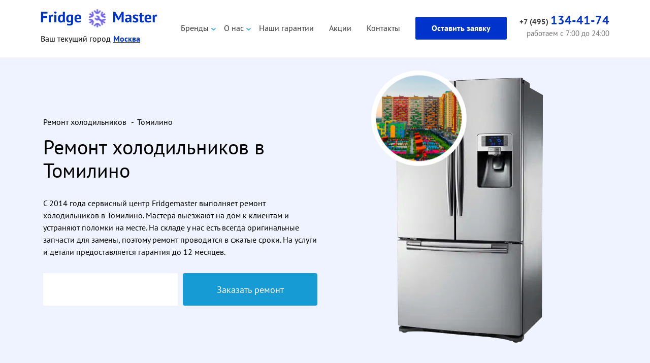

--- FILE ---
content_type: text/html; charset=UTF-8
request_url: https://fridgemaster.ru/tomilino/
body_size: 17885
content:
<!DOCTYPE html>
<html lang="ru" itemscope itemtype="http://schema.org/WebPage">
<head data-id="760" itemscope itemtype="https://schema.org/WPHeader">
  
    <title itemprop="name">Ремонт холодильников в Томилино — закажите на Fridgemaster</title>
    <base href="https://fridgemaster.ru/">
    <meta charset="UTF-8">
    <meta name="description" itemprop="description" content="Профессиональный ремонт холодильников в Томилино &#128073; от сервисного центра Fridgemaster ↪ Выезд мастера на дом ↪ Бесплатная диагностика ↪  Оригинальные запчасти ↪  Гарантия на услуги 1 год ☎️+7 (495) 134-41-74">
    <meta name="keywords" 
	  content=""> 
    <meta http-equiv="X-UA-Compatible" content="IE=edge">
    <meta name="viewport" content="width=device-width, initial-scale=1, maximum-scale=1">
    <link href="assets/img/favicon.png" rel="icon" type="image/png">
    <link rel="canonical" href="https://fridgemaster.ru/tomilino/">
    <meta name="yandex-verification" content="e97ee8de70cdb661">
    <meta name="yandex-verification" content="ecf53d4d1f5e7107">
    <meta name="google-site-verification" content="pHgd2BrzMYLPcjFxNr_Olj8ef8hOD1egfVEhvX0F1ow">
    <meta property="og:title" content="Ремонт холодильников в Томилино — закажите на Fridgemaster">
    <meta property="og:description"  content="Профессиональный ремонт холодильников в Томилино &#128073; от сервисного центра Fridgemaster ↪ Выезд мастера на дом ↪ Бесплатная диагностика ↪  Оригинальные запчасти ↪  Гарантия на услуги 1 год ☎️+7 (495) 134-41-74">
      
    <meta property="og:url" content="https://fridgemaster.ru/tomilino/">
    <meta property="og:site_name" content="FridgeMaster">
    <meta property="og:image" content="/assets/img/favicon.png">
    
    <meta property="og:type" content="website">
    <link rel="preload" href="/src/assets/fonts/pt-sans-v12-latin_cyrillic-700.woff2" as="font" type="font/woff2" crossorigin>
    <link rel="preload" href="/src/assets/fonts/pt-sans-v12-latin_cyrillic-regular.woff2" as="font" type="font/woff2" crossorigin>
    <link rel="stylesheet" href="/assets/components/modxminify/cache/styles-2-1764595405.min.css">
    <link rel="stylesheet" href="/assets/components/modxminify/cache/styles-3-1715608521.min.css">
    <link rel="preload" as="image" href="/src/assets/img/bg-main.webp">
    <!-- Yandex.Metrika counter -->
    <script>
       (function(m,e,t,r,i,k,a){m[i]=m[i]||function(){(m[i].a=m[i].a||[]).push(arguments)};
       m[i].l=1*new Date();k=e.createElement(t),a=e.getElementsByTagName(t)[0],k.async=1,k.src=r,a.parentNode.insertBefore(k,a)})
       (window, document, "script", "assets/js/tag.js", "ym");
    
       ym(66624442, "init", {
            clickmap:true,
            trackLinks:true,
            accurateTrackBounce:true,
            webvisor:true
       });
    </script>
    <!-- /Yandex.Metrika counter -->
    
         

     

    <script type="application/ld+json">
        {
            "@context": "https://schema.org/",
            "@type": "ImageObject",
            "name": "Ремонт холодильников в Томилино — закажите на Fridgemaster",
            "image": "https://fridgemaster.ru/webp/src/assets/img/men.png.webp",
            "description": "Профессиональный ремонт холодильников в Томилино &#128073; от сервисного центра Fridgemaster ↪ Выезд мастера на дом ↪ Бесплатная диагностика ↪  Оригинальные запчасти ↪  Гарантия на услуги 1 год ☎️+7 (495) 134-41-74"
        }
    </script>

<link rel="stylesheet" href="/assets/components/ajaxform/css/default.css" type="text/css" />
</head>
<body>
  <!-- yandex -->
<noscript>
      <img src="https://mc.yandex.ru/watch/66624442" style="position:absolute; left:-9999px;" alt=""></noscript>
	  <!-- /yandex -->
  <div class="wrapper">
    
<header class="header-v2">
	<div class="d-flex header-v2-list">
		<div class="header-v2__left">
	    <a href="/" class="header-v2__logo"></a>
	    <div class="header-v2__city">
	       <span>Ваш текущий город</span> 
	       <ul>
	         
  <li>
     <span>Москва</span>
     <ul class="lvl2">
<li><a rel="nofollow" target="blank" href="https://volgograd.fridgemaster.ru/">Волгоград</a></li>
<li><a rel="nofollow" target="blank" href="https://voronezh.fridgemaster.ru/">Воронеж</a></li>
<li><a rel="nofollow" target="blank" href="https://ekb.fridgemaster.ru/">Екатеринбург</a></li>
<li><a rel="nofollow" target="blank" href="https://kazan.fridgemaster.ru/">Казань</a></li>
<li><a rel="nofollow" target="blank" href="https://krasnodar.fridgemaster.ru/">Краснодар</a></li>
<li><a rel="nofollow" target="blank" href="https://nn.fridgemaster.ru/">Нижний Новгород</a></li>
<li><a rel="nofollow" target="blank" href="https://novosibirsk.fridgemaster.ru/">Новосибирск</a></li>
<li><a rel="nofollow" target="blank" href="https://rostov.fridgemaster.ru/">Ростов-На-Дону</a></li>
<li><a rel="nofollow" target="blank" href="https://samara.fridgemaster.ru/">Самара</a></li>
<li><a rel="nofollow" target="blank" href="https://spb.fridgemaster.ru/">Санкт-Петербург</a></li>
<li><a rel="nofollow" target="blank" href="https://chelyabinsk.fridgemaster.ru/">Челябинск</a></li>
     </ul>
   </li>
  
	       </ul>
	      
	    </div>
	    <a href="tel:+74951344174" class="header__phone_mob"><i></i>
				<span>+7 (495) 134-41-74</span>
			</a>
		
	  </div>
		<div class="header-v2__right d-flex" itemscope="" itemtype="http://schema.org/SiteNavigationElement">
			<nav class="header-v2-menu" itemprop="about" itemscope="" itemtype="https://schema.org/ItemList">
				<ul class="navs__list">
					<li itemprop="itemListElement" itemscope="" itemtype="https://schema.org/ItemList" class="navs__item navs__item--parent navs__item--first">
  <a>Бренды</a>
  <ul class="subMenu">
    <li itemprop="itemListElement" itemscope="" itemtype="https://schema.org/ItemList"  class="first"><a itemprop="url" href="beko/">Beko</a><meta itemprop="name" content="Beko" /></li>
<li itemprop="itemListElement" itemscope="" itemtype="https://schema.org/ItemList" ><a itemprop="url" href="bosch/">Bosch</a><meta itemprop="name" content="Bosch" /></li>
<li itemprop="itemListElement" itemscope="" itemtype="https://schema.org/ItemList" ><a itemprop="url" href="candy/">Candy</a><meta itemprop="name" content="Candy" /></li>
<li itemprop="itemListElement" itemscope="" itemtype="https://schema.org/ItemList" ><a itemprop="url" href="daewoo/">Daewoo</a><meta itemprop="name" content="Daewoo" /></li>
<li itemprop="itemListElement" itemscope="" itemtype="https://schema.org/ItemList" ><a itemprop="url" href="haier/">Haier</a><meta itemprop="name" content="Haier" /></li>
<li itemprop="itemListElement" itemscope="" itemtype="https://schema.org/ItemList" ><a itemprop="url" href="hitachi/">Hitachi</a><meta itemprop="name" content="Hitachi" /></li>
<li itemprop="itemListElement" itemscope="" itemtype="https://schema.org/ItemList" ><a itemprop="url" href="lg/">LG</a><meta itemprop="name" content="LG" /></li>
<li itemprop="itemListElement" itemscope="" itemtype="https://schema.org/ItemList" ><a itemprop="url" href="liebherr/">Liebherr</a><meta itemprop="name" content="Liebherr" /></li>
<li itemprop="itemListElement" itemscope="" itemtype="https://schema.org/ItemList" ><a itemprop="url" href="miele/">Miele</a><meta itemprop="name" content="Miele" /></li>
<li itemprop="itemListElement" itemscope="" itemtype="https://schema.org/ItemList" ><a itemprop="url" href="neff/">Neff</a><meta itemprop="name" content="Neff" /></li>
<li itemprop="itemListElement" itemscope="" itemtype="https://schema.org/ItemList" ><a itemprop="url" href="samsung/">Samsung</a><meta itemprop="name" content="Samsung" /></li>
<li itemprop="itemListElement" itemscope="" itemtype="https://schema.org/ItemList" ><a itemprop="url" href="shivaki/">Shivaki</a><meta itemprop="name" content="Shivaki" /></li>
<li itemprop="itemListElement" itemscope="" itemtype="https://schema.org/ItemList" ><a itemprop="url" href="siemens/">Siemens</a><meta itemprop="name" content="Siemens" /></li>
<li itemprop="itemListElement" itemscope="" itemtype="https://schema.org/ItemList" ><a itemprop="url" href="smeg/">Smeg</a><meta itemprop="name" content="Smeg" /></li>
<li itemprop="itemListElement" itemscope="" itemtype="https://schema.org/ItemList" ><a itemprop="url" href="stinol/">Stinol</a><meta itemprop="name" content="Stinol" /></li>
<li itemprop="itemListElement" itemscope="" itemtype="https://schema.org/ItemList" ><a itemprop="url" href="vestfrost/">Vestfrost</a><meta itemprop="name" content="Vestfrost" /></li>
<li itemprop="itemListElement" itemscope="" itemtype="https://schema.org/ItemList" ><a itemprop="url" href="whirlpool/">Whirlpool</a><meta itemprop="name" content="Whirlpool" /></li>
<li itemprop="itemListElement" itemscope="" itemtype="https://schema.org/ItemList" ><a itemprop="url" href="zanussi/">Zanussi</a><meta itemprop="name" content="Zanussi" /></li>
<li itemprop="itemListElement" itemscope="" itemtype="https://schema.org/ItemList" ><a itemprop="url" href="toshiba/">Toshiba</a><meta itemprop="name" content="Toshiba" /></li>
<li itemprop="itemListElement" itemscope="" itemtype="https://schema.org/ItemList" ><a itemprop="url" href="vestel/">Vestel</a><meta itemprop="name" content="Vestel" /></li>
<li itemprop="itemListElement" itemscope="" itemtype="https://schema.org/ItemList" ><a itemprop="url" href="atlant/">Атлант</a><meta itemprop="name" content="Атлант" /></li>
<li itemprop="itemListElement" itemscope="" itemtype="https://schema.org/ItemList" ><a itemprop="url" href="aeg/">Aeg</a><meta itemprop="name" content="Aeg" /></li>
<li itemprop="itemListElement" itemscope="" itemtype="https://schema.org/ItemList" ><a itemprop="url" href="burusa/">Бирюса</a><meta itemprop="name" content="Бирюса" /></li>
<li itemprop="itemListElement" itemscope="" itemtype="https://schema.org/ItemList" ><a itemprop="url" href="amana/">Amana</a><meta itemprop="name" content="Amana" /></li>
<li itemprop="itemListElement" itemscope="" itemtype="https://schema.org/ItemList" ><a itemprop="url" href="zil/">Зил</a><meta itemprop="name" content="Зил" /></li>
<li itemprop="itemListElement" itemscope="" itemtype="https://schema.org/ItemList" ><a itemprop="url" href="ardo/">Ardo</a><meta itemprop="name" content="Ardo" /></li>
<li itemprop="itemListElement" itemscope="" itemtype="https://schema.org/ItemList" ><a itemprop="url" href="minsk/">Минск</a><meta itemprop="name" content="Минск" /></li>
<li itemprop="itemListElement" itemscope="" itemtype="https://schema.org/ItemList" ><a itemprop="url" href="orsk/">Орск</a><meta itemprop="name" content="Орск" /></li>
<li itemprop="itemListElement" itemscope="" itemtype="https://schema.org/ItemList" ><a itemprop="url" href="saratov/">Саратов</a><meta itemprop="name" content="Саратов" /></li>
<li itemprop="itemListElement" itemscope="" itemtype="https://schema.org/ItemList" ><a itemprop="url" href="smolensk/">Смоленск</a><meta itemprop="name" content="Смоленск" /></li>
<li itemprop="itemListElement" itemscope="" itemtype="https://schema.org/ItemList" ><a itemprop="url" href="sviyaga/">Sviyaga</a><meta itemprop="name" content="Sviyaga" /></li>
<li itemprop="itemListElement" itemscope="" itemtype="https://schema.org/ItemList" ><a itemprop="url" href="dunavox/">Dunavox</a><meta itemprop="name" content="Dunavox" /></li>
<li itemprop="itemListElement" itemscope="" itemtype="https://schema.org/ItemList" ><a itemprop="url" href="frostor/">Frostor</a><meta itemprop="name" content="Frostor" /></li>
<li itemprop="itemListElement" itemscope="" itemtype="https://schema.org/ItemList" ><a itemprop="url" href="ariston/">Ariston</a><meta itemprop="name" content="Ariston" /></li>
<li itemprop="itemListElement" itemscope="" itemtype="https://schema.org/ItemList" ><a itemprop="url" href="artel/">Artel</a><meta itemprop="name" content="Artel" /></li>
<li itemprop="itemListElement" itemscope="" itemtype="https://schema.org/ItemList" ><a itemprop="url" href="ascoli/">Ascoli</a><meta itemprop="name" content="Ascoli" /></li>
<li itemprop="itemListElement" itemscope="" itemtype="https://schema.org/ItemList" ><a itemprop="url" href="asko/">Asko</a><meta itemprop="name" content="Asko" /></li>
<li itemprop="itemListElement" itemscope="" itemtype="https://schema.org/ItemList" ><a itemprop="url" href="avex/">Avex</a><meta itemprop="name" content="Avex" /></li>
<li itemprop="itemListElement" itemscope="" itemtype="https://schema.org/ItemList" ><a itemprop="url" href="bauknecht/">Bauknecht</a><meta itemprop="name" content="Bauknecht" /></li>
<li itemprop="itemListElement" itemscope="" itemtype="https://schema.org/ItemList" ><a itemprop="url" href="bbk/">Bbk</a><meta itemprop="name" content="Bbk" /></li>
<li itemprop="itemListElement" itemscope="" itemtype="https://schema.org/ItemList" ><a itemprop="url" href="beltratto/">Beltratto</a><meta itemprop="name" content="Beltratto" /></li>
<li itemprop="itemListElement" itemscope="" itemtype="https://schema.org/ItemList" ><a itemprop="url" href="blomberg/">Blomberg</a><meta itemprop="name" content="Blomberg" /></li>
<li itemprop="itemListElement" itemscope="" itemtype="https://schema.org/ItemList" ><a itemprop="url" href="bomann/">Bomann</a><meta itemprop="name" content="Bomann" /></li>
<li itemprop="itemListElement" itemscope="" itemtype="https://schema.org/ItemList" ><a itemprop="url" href="bompani/">Bompani</a><meta itemprop="name" content="Bompani" /></li>
<li itemprop="itemListElement" itemscope="" itemtype="https://schema.org/ItemList" ><a itemprop="url" href="brandt/">Brandt</a><meta itemprop="name" content="Brandt" /></li>
<li itemprop="itemListElement" itemscope="" itemtype="https://schema.org/ItemList" ><a itemprop="url" href="braun/">Braun</a><meta itemprop="name" content="Braun" /></li>
<li itemprop="itemListElement" itemscope="" itemtype="https://schema.org/ItemList" ><a itemprop="url" href="bravo/">Bravo</a><meta itemprop="name" content="Bravo" /></li>
<li itemprop="itemListElement" itemscope="" itemtype="https://schema.org/ItemList" ><a itemprop="url" href="capri/">Capri</a><meta itemprop="name" content="Capri" /></li>
<li itemprop="itemListElement" itemscope="" itemtype="https://schema.org/ItemList" ><a itemprop="url" href="centek/">Centek</a><meta itemprop="name" content="Centek" /></li>
<li itemprop="itemListElement" itemscope="" itemtype="https://schema.org/ItemList" ><a itemprop="url" href="comfee/">Comfee</a><meta itemprop="name" content="Comfee" /></li>
<li itemprop="itemListElement" itemscope="" itemtype="https://schema.org/ItemList" ><a itemprop="url" href="danon/">Danon</a><meta itemprop="name" content="Danon" /></li>
<li itemprop="itemListElement" itemscope="" itemtype="https://schema.org/ItemList" ><a itemprop="url" href="de-dietrich/">De Dietrich</a><meta itemprop="name" content="De Dietrich" /></li>
<li itemprop="itemListElement" itemscope="" itemtype="https://schema.org/ItemList" ><a itemprop="url" href="dexp/">Dexp</a><meta itemprop="name" content="Dexp" /></li>
<li itemprop="itemListElement" itemscope="" itemtype="https://schema.org/ItemList" ><a itemprop="url" href="don/">Don</a><meta itemprop="name" content="Don" /></li>
<li itemprop="itemListElement" itemscope="" itemtype="https://schema.org/ItemList" ><a itemprop="url" href="electric/">Electric</a><meta itemprop="name" content="Electric" /></li>
<li itemprop="itemListElement" itemscope="" itemtype="https://schema.org/ItemList" ><a itemprop="url" href="electrolux/">Electrolux</a><meta itemprop="name" content="Electrolux" /></li>
<li itemprop="itemListElement" itemscope="" itemtype="https://schema.org/ItemList" ><a itemprop="url" href="elenberg/">Elenberg</a><meta itemprop="name" content="Elenberg" /></li>
<li itemprop="itemListElement" itemscope="" itemtype="https://schema.org/ItemList" ><a itemprop="url" href="eniem/">Eniem</a><meta itemprop="name" content="Eniem" /></li>
<li itemprop="itemListElement" itemscope="" itemtype="https://schema.org/ItemList" ><a itemprop="url" href="exqvisit/">Exqvisit</a><meta itemprop="name" content="Exqvisit" /></li>
<li itemprop="itemListElement" itemscope="" itemtype="https://schema.org/ItemList" ><a itemprop="url" href="fagor/">Fagor</a><meta itemprop="name" content="Fagor" /></li>
<li itemprop="itemListElement" itemscope="" itemtype="https://schema.org/ItemList" ><a itemprop="url" href="fhiaba/">Fhiaba</a><meta itemprop="name" content="Fhiaba" /></li>
<li itemprop="itemListElement" itemscope="" itemtype="https://schema.org/ItemList" ><a itemprop="url" href="franke/">Franke</a><meta itemprop="name" content="Franke" /></li>
<li itemprop="itemListElement" itemscope="" itemtype="https://schema.org/ItemList" ><a itemprop="url" href="freggia/">Freggia</a><meta itemprop="name" content="Freggia" /></li>
<li itemprop="itemListElement" itemscope="" itemtype="https://schema.org/ItemList" ><a itemprop="url" href="fridge/">Fridge</a><meta itemprop="name" content="Fridge" /></li>
<li itemprop="itemListElement" itemscope="" itemtype="https://schema.org/ItemList" ><a itemprop="url" href="frigidaire/">Frigidaire</a><meta itemprop="name" content="Frigidaire" /></li>
<li itemprop="itemListElement" itemscope="" itemtype="https://schema.org/ItemList" ><a itemprop="url" href="fulgor/">Fulgor</a><meta itemprop="name" content="Fulgor" /></li>
<li itemprop="itemListElement" itemscope="" itemtype="https://schema.org/ItemList" ><a itemprop="url" href="fuxin/">Fuxin</a><meta itemprop="name" content="Fuxin" /></li>
<li itemprop="itemListElement" itemscope="" itemtype="https://schema.org/ItemList" ><a itemprop="url" href="gaggenau/">Gaggenau</a><meta itemprop="name" content="Gaggenau" /></li>
<li itemprop="itemListElement" itemscope="" itemtype="https://schema.org/ItemList" ><a itemprop="url" href="galatec/">Galatec</a><meta itemprop="name" content="Galatec" /></li>
<li itemprop="itemListElement" itemscope="" itemtype="https://schema.org/ItemList" ><a itemprop="url" href="gastrorag/">Gastrorag</a><meta itemprop="name" content="Gastrorag" /></li>
<li itemprop="itemListElement" itemscope="" itemtype="https://schema.org/ItemList" ><a itemprop="url" href="ginzzu/">Ginzzu</a><meta itemprop="name" content="Ginzzu" /></li>
<li itemprop="itemListElement" itemscope="" itemtype="https://schema.org/ItemList" ><a itemprop="url" href="goldstar/">Goldstar</a><meta itemprop="name" content="Goldstar" /></li>
<li itemprop="itemListElement" itemscope="" itemtype="https://schema.org/ItemList" ><a itemprop="url" href="gorenje/">Gorenje</a><meta itemprop="name" content="Gorenje" /></li>
<li itemprop="itemListElement" itemscope="" itemtype="https://schema.org/ItemList" ><a itemprop="url" href="graude/">Graude</a><meta itemprop="name" content="Graude" /></li>
<li itemprop="itemListElement" itemscope="" itemtype="https://schema.org/ItemList" ><a itemprop="url" href="hansa/">Hansa</a><meta itemprop="name" content="Hansa" /></li>
<li itemprop="itemListElement" itemscope="" itemtype="https://schema.org/ItemList" ><a itemprop="url" href="helkama/">Helkama</a><meta itemprop="name" content="Helkama" /></li>
<li itemprop="itemListElement" itemscope="" itemtype="https://schema.org/ItemList" ><a itemprop="url" href="hiberg/">Hiberg</a><meta itemprop="name" content="Hiberg" /></li>
<li itemprop="itemListElement" itemscope="" itemtype="https://schema.org/ItemList" ><a itemprop="url" href="hisense/">Hisense</a><meta itemprop="name" content="Hisense" /></li>
<li itemprop="itemListElement" itemscope="" itemtype="https://schema.org/ItemList" ><a itemprop="url" href="hoover/">Hoover</a><meta itemprop="name" content="Hoover" /></li>
<li itemprop="itemListElement" itemscope="" itemtype="https://schema.org/ItemList" ><a itemprop="url" href="hyundai/">Hyundai</a><meta itemprop="name" content="Hyundai" /></li>
<li itemprop="itemListElement" itemscope="" itemtype="https://schema.org/ItemList" ><a itemprop="url" href="ilve/">Ilve</a><meta itemprop="name" content="Ilve" /></li>
<li itemprop="itemListElement" itemscope="" itemtype="https://schema.org/ItemList" ><a itemprop="url" href="indel/">Indel</a><meta itemprop="name" content="Indel" /></li>
<li itemprop="itemListElement" itemscope="" itemtype="https://schema.org/ItemList" ><a itemprop="url" href="jackys/">Jacky's</a><meta itemprop="name" content="Jacky's" /></li>
<li itemprop="itemListElement" itemscope="" itemtype="https://schema.org/ItemList" ><a itemprop="url" href="kaiser/">Kaiser</a><meta itemprop="name" content="Kaiser" /></li>
<li itemprop="itemListElement" itemscope="" itemtype="https://schema.org/ItemList" ><a itemprop="url" href="kelon/">Kelon</a><meta itemprop="name" content="Kelon" /></li>
<li itemprop="itemListElement" itemscope="" itemtype="https://schema.org/ItemList" ><a itemprop="url" href="kenwood/">Kenwood</a><meta itemprop="name" content="Kenwood" /></li>
<li itemprop="itemListElement" itemscope="" itemtype="https://schema.org/ItemList" ><a itemprop="url" href="kifato/">Kifato</a><meta itemprop="name" content="Kifato" /></li>
<li itemprop="itemListElement" itemscope="" itemtype="https://schema.org/ItemList" ><a itemprop="url" href="kitchenaid/">Kitchenaid</a><meta itemprop="name" content="Kitchenaid" /></li>
<li itemprop="itemListElement" itemscope="" itemtype="https://schema.org/ItemList" ><a itemprop="url" href="korting/">Korting</a><meta itemprop="name" content="Korting" /></li>
<li itemprop="itemListElement" itemscope="" itemtype="https://schema.org/ItemList" ><a itemprop="url" href="kraft/">Kraft</a><meta itemprop="name" content="Kraft" /></li>
<li itemprop="itemListElement" itemscope="" itemtype="https://schema.org/ItemList" ><a itemprop="url" href="krista/">Krista</a><meta itemprop="name" content="Krista" /></li>
<li itemprop="itemListElement" itemscope="" itemtype="https://schema.org/ItemList" ><a itemprop="url" href="kuppersberg/">Kuppersberg</a><meta itemprop="name" content="Kuppersberg" /></li>
<li itemprop="itemListElement" itemscope="" itemtype="https://schema.org/ItemList" ><a itemprop="url" href="kuppersbusch/">Kuppersbusch</a><meta itemprop="name" content="Kuppersbusch" /></li>
<li itemprop="itemListElement" itemscope="" itemtype="https://schema.org/ItemList" ><a itemprop="url" href="leran/">Leran</a><meta itemprop="name" content="Leran" /></li>
<li itemprop="itemListElement" itemscope="" itemtype="https://schema.org/ItemList" ><a itemprop="url" href="liberton/">Liberton</a><meta itemprop="name" content="Liberton" /></li>
<li itemprop="itemListElement" itemscope="" itemtype="https://schema.org/ItemList" ><a itemprop="url" href="luxeon/">Luxeon</a><meta itemprop="name" content="Luxeon" /></li>
<li itemprop="itemListElement" itemscope="" itemtype="https://schema.org/ItemList" ><a itemprop="url" href="mabe/">IO Mabe</a><meta itemprop="name" content="IO Mabe" /></li>
<li itemprop="itemListElement" itemscope="" itemtype="https://schema.org/ItemList" ><a itemprop="url" href="magic-chef/">Magic CHef</a><meta itemprop="name" content="Magic CHef" /></li>
<li itemprop="itemListElement" itemscope="" itemtype="https://schema.org/ItemList" ><a itemprop="url" href="mastercook/">Mastercook</a><meta itemprop="name" content="Mastercook" /></li>
<li itemprop="itemListElement" itemscope="" itemtype="https://schema.org/ItemList" ><a itemprop="url" href="maunfeld/">Maunfeld</a><meta itemprop="name" content="Maunfeld" /></li>
<li itemprop="itemListElement" itemscope="" itemtype="https://schema.org/ItemList" ><a itemprop="url" href="maytag/">Maytag</a><meta itemprop="name" content="Maytag" /></li>
<li itemprop="itemListElement" itemscope="" itemtype="https://schema.org/ItemList" ><a itemprop="url" href="midea/">Midea</a><meta itemprop="name" content="Midea" /></li>
<li itemprop="itemListElement" itemscope="" itemtype="https://schema.org/ItemList" ><a itemprop="url" href="mitsubishi/">Mitsubishi</a><meta itemprop="name" content="Mitsubishi" /></li>
<li itemprop="itemListElement" itemscope="" itemtype="https://schema.org/ItemList" ><a itemprop="url" href="mpm/">Mpm</a><meta itemprop="name" content="Mpm" /></li>
<li itemprop="itemListElement" itemscope="" itemtype="https://schema.org/ItemList" ><a itemprop="url" href="nardi/">Nardi</a><meta itemprop="name" content="Nardi" /></li>
<li itemprop="itemListElement" itemscope="" itemtype="https://schema.org/ItemList" ><a itemprop="url" href="national/">National</a><meta itemprop="name" content="National" /></li>
<li itemprop="itemListElement" itemscope="" itemtype="https://schema.org/ItemList" ><a itemprop="url" href="nec/">Nec</a><meta itemprop="name" content="Nec" /></li>
<li itemprop="itemListElement" itemscope="" itemtype="https://schema.org/ItemList" ><a itemprop="url" href="nord/">Nord</a><meta itemprop="name" content="Nord" /></li>
<li itemprop="itemListElement" itemscope="" itemtype="https://schema.org/ItemList" ><a itemprop="url" href="oursson/">Oursson</a><meta itemprop="name" content="Oursson" /></li>
<li itemprop="itemListElement" itemscope="" itemtype="https://schema.org/ItemList" ><a itemprop="url" href="panasonic/">Panasonic</a><meta itemprop="name" content="Panasonic" /></li>
<li itemprop="itemListElement" itemscope="" itemtype="https://schema.org/ItemList" ><a itemprop="url" href="philips/">Philips</a><meta itemprop="name" content="Philips" /></li>
<li itemprop="itemListElement" itemscope="" itemtype="https://schema.org/ItemList" ><a itemprop="url" href="polair/">Polair</a><meta itemprop="name" content="Polair" /></li>
<li itemprop="itemListElement" itemscope="" itemtype="https://schema.org/ItemList" ><a itemprop="url" href="polaris/">Polaris</a><meta itemprop="name" content="Polaris" /></li>
<li itemprop="itemListElement" itemscope="" itemtype="https://schema.org/ItemList" ><a itemprop="url" href="pozis/">Pozis</a><meta itemprop="name" content="Pozis" /></li>
<li itemprop="itemListElement" itemscope="" itemtype="https://schema.org/ItemList" ><a itemprop="url" href="rainford/">Rainford</a><meta itemprop="name" content="Rainford" /></li>
<li itemprop="itemListElement" itemscope="" itemtype="https://schema.org/ItemList" ><a itemprop="url" href="renova/">Renova</a><meta itemprop="name" content="Renova" /></li>
<li itemprop="itemListElement" itemscope="" itemtype="https://schema.org/ItemList" ><a itemprop="url" href="rosenlew/">Rosenlew</a><meta itemprop="name" content="Rosenlew" /></li>
<li itemprop="itemListElement" itemscope="" itemtype="https://schema.org/ItemList" ><a itemprop="url" href="rosieres/">Rosieres</a><meta itemprop="name" content="Rosieres" /></li>
<li itemprop="itemListElement" itemscope="" itemtype="https://schema.org/ItemList" ><a itemprop="url" href="sanyo/">Sanyo</a><meta itemprop="name" content="Sanyo" /></li>
<li itemprop="itemListElement" itemscope="" itemtype="https://schema.org/ItemList" ><a itemprop="url" href="schaub-lorenz/">Schaub Lorenz</a><meta itemprop="name" content="Schaub Lorenz" /></li>
<li itemprop="itemListElement" itemscope="" itemtype="https://schema.org/ItemList" ><a itemprop="url" href="sharp/">Sharp</a><meta itemprop="name" content="Sharp" /></li>
<li itemprop="itemListElement" itemscope="" itemtype="https://schema.org/ItemList" ><a itemprop="url" href="silverline/">Silverline</a><meta itemprop="name" content="Silverline" /></li>
<li itemprop="itemListElement" itemscope="" itemtype="https://schema.org/ItemList" ><a itemprop="url" href="simpson/">Simpson</a><meta itemprop="name" content="Simpson" /></li>
<li itemprop="itemListElement" itemscope="" itemtype="https://schema.org/ItemList" ><a itemprop="url" href="sinbo/">Sinbo</a><meta itemprop="name" content="Sinbo" /></li>
<li itemprop="itemListElement" itemscope="" itemtype="https://schema.org/ItemList" ><a itemprop="url" href="snaige/">Snaige</a><meta itemprop="name" content="Snaige" /></li>
<li itemprop="itemListElement" itemscope="" itemtype="https://schema.org/ItemList" ><a itemprop="url" href="sub-zero/">Sub zero</a><meta itemprop="name" content="Sub zero" /></li>
<li itemprop="itemListElement" itemscope="" itemtype="https://schema.org/ItemList" ><a itemprop="url" href="supra/">Supra</a><meta itemprop="name" content="Supra" /></li>
<li itemprop="itemListElement" itemscope="" itemtype="https://schema.org/ItemList" ><a itemprop="url" href="swizer/">Swizer</a><meta itemprop="name" content="Swizer" /></li>
<li itemprop="itemListElement" itemscope="" itemtype="https://schema.org/ItemList" ><a itemprop="url" href="teka/">Teka</a><meta itemprop="name" content="Teka" /></li>
<li itemprop="itemListElement" itemscope="" itemtype="https://schema.org/ItemList" ><a itemprop="url" href="tesler/">Tesler</a><meta itemprop="name" content="Tesler" /></li>
<li itemprop="itemListElement" itemscope="" itemtype="https://schema.org/ItemList" ><a itemprop="url" href="timberk/">Timberk</a><meta itemprop="name" content="Timberk" /></li>
<li itemprop="itemListElement" itemscope="" itemtype="https://schema.org/ItemList" ><a itemprop="url" href="viessmann/">Viessmann</a><meta itemprop="name" content="Viessmann" /></li>
<li itemprop="itemListElement" itemscope="" itemtype="https://schema.org/ItemList" ><a itemprop="url" href="viking/">Viking</a><meta itemprop="name" content="Viking" /></li>
<li itemprop="itemListElement" itemscope="" itemtype="https://schema.org/ItemList" ><a itemprop="url" href="waeco/">Waeco</a><meta itemprop="name" content="Waeco" /></li>
<li itemprop="itemListElement" itemscope="" itemtype="https://schema.org/ItemList" ><a itemprop="url" href="weissgauff/">Weissgauff</a><meta itemprop="name" content="Weissgauff" /></li>
<li itemprop="itemListElement" itemscope="" itemtype="https://schema.org/ItemList" ><a itemprop="url" href="wellton/">Wellton</a><meta itemprop="name" content="Wellton" /></li>
<li itemprop="itemListElement" itemscope="" itemtype="https://schema.org/ItemList" ><a itemprop="url" href="west/">West</a><meta itemprop="name" content="West" /></li>
<li itemprop="itemListElement" itemscope="" itemtype="https://schema.org/ItemList" ><a itemprop="url" href="wortex-o/">Wortex o</a><meta itemprop="name" content="Wortex o" /></li>
<li itemprop="itemListElement" itemscope="" itemtype="https://schema.org/ItemList" ><a itemprop="url" href="zarget/">Zarget</a><meta itemprop="name" content="Zarget" /></li>
<li itemprop="itemListElement" itemscope="" itemtype="https://schema.org/ItemList" ><a itemprop="url" href="zifro/">Zifro</a><meta itemprop="name" content="Zifro" /></li>
<li itemprop="itemListElement" itemscope="" itemtype="https://schema.org/ItemList" ><a itemprop="url" href="zigmund-shtain/">Zigmund Shtain</a><meta itemprop="name" content="Zigmund Shtain" /></li>
<li itemprop="itemListElement" itemscope="" itemtype="https://schema.org/ItemList" ><a itemprop="url" href="ikea/">Икеа</a><meta itemprop="name" content="Икеа" /></li>
<li itemprop="itemListElement" itemscope="" itemtype="https://schema.org/ItemList" ><a itemprop="url" href="mir/">Мир</a><meta itemprop="name" content="Мир" /></li>
<li itemprop="itemListElement" itemscope="" itemtype="https://schema.org/ItemList" ><a itemprop="url" href="morozko/">Морозко</a><meta itemprop="name" content="Морозко" /></li>
<li itemprop="itemListElement" itemscope="" itemtype="https://schema.org/ItemList" ><a itemprop="url" href="oka/">Ока</a><meta itemprop="name" content="Ока" /></li>
<li itemprop="itemListElement" itemscope="" itemtype="https://schema.org/ItemList" ><a itemprop="url" href="okean/">Океан</a><meta itemprop="name" content="Океан" /></li>
<li itemprop="itemListElement" itemscope="" itemtype="https://schema.org/ItemList" ><a itemprop="url" href="polyus/">Полюс</a><meta itemprop="name" content="Полюс" /></li>
<li itemprop="itemListElement" itemscope="" itemtype="https://schema.org/ItemList" ><a itemprop="url" href="general-electric/">General Electric</a><meta itemprop="name" content="General Electric" /></li>
<li itemprop="itemListElement" itemscope="" itemtype="https://schema.org/ItemList" ><a itemprop="url" href="nordfrost/">Nordfrost</a><meta itemprop="name" content="Nordfrost" /></li>
<li itemprop="itemListElement" itemscope="" itemtype="https://schema.org/ItemList" ><a itemprop="url" href="frostig/">Frostig</a><meta itemprop="name" content="Frostig" /></li>
<li itemprop="itemListElement" itemscope="" itemtype="https://schema.org/ItemList" ><a itemprop="url" href="gamko">Gamko</a><meta itemprop="name" content="Gamko" /></li>
<li itemprop="itemListElement" itemscope="" itemtype="https://schema.org/ItemList" ><a itemprop="url" href="iceberg/">Iceberg </a><meta itemprop="name" content="Iceberg " /></li>
<li itemprop="itemListElement" itemscope="" itemtype="https://schema.org/ItemList" ><a itemprop="url" href="danfoss/">Danfoss</a><meta itemprop="name" content="Danfoss" /></li>
<li itemprop="itemListElement" itemscope="" itemtype="https://schema.org/ItemList" ><a itemprop="url" href="cooltech/">Cooltech</a><meta itemprop="name" content="Cooltech" /></li>
<li itemprop="itemListElement" itemscope="" itemtype="https://schema.org/ItemList"  class="last"><a itemprop="url" href="vertigo/">Vertigo</a><meta itemprop="name" content="Vertigo" /></li>

    <li class="all"><a href="/brands/" class="header-v2__more-brand">Смотреть все бренды</a></li>
  </ul>
  
</li>
					<li itemprop="itemListElement" itemscope="" itemtype="https://schema.org/ItemList" class="navs__item first navs__item--parent navs__item--first navs__item--first2">
						<a itemprop="url" href="/o-kompanii">О нас</a><meta itemprop="name" content="О нас" />
						<ul class="subMenu">
							<li class="subMenu-first"><a href="/o-kompanii">О нас</a></li>
							<li itemprop="itemListElement" itemscope="" itemtype="https://schema.org/ItemList"><a itemprop="url" href="/otzyivyi/">Отзывы</a><meta itemprop="name" content="Отзывы" /></li>
							<li itemprop="itemListElement" itemscope="" itemtype="https://schema.org/ItemList"><a itemprop="url" href="/mastera">Наши мастера</a><meta itemprop="name" content="Наши мастера" /></li>
							<li itemprop="itemListElement" itemscope="" itemtype="https://schema.org/ItemList"><a itemprop="url" href="/oplata-i-dostavka">Оплата и выезд</a><meta itemprop="name" content="Оплата и выезд" /></li>
						</ul>
					</li>
					<li itemprop="itemListElement" itemscope="" itemtype="https://schema.org/ItemList" class="navs__item"><a itemprop="url" href="/nashi-garantii">Наши гарантии</a><meta itemprop="name" content="Наши гарантии" /></li>
					<li itemprop="itemListElement" itemscope="" itemtype="https://schema.org/ItemList" class="navs__item"><a itemprop="url" href="/akczii">Акции</a><meta itemprop="name" content="Акции" /></li>
					<li itemprop="itemListElement" itemscope="" itemtype="https://schema.org/ItemList" class="navs__item last"><a itemprop="url" href="/kontaktyi">Контакты</a><meta itemprop="name" content="Контакты" /></li>
				</ul>
			</nav>

			<button class="header-v2__sales btn--1" data-modal="open" data-id="#modal-sales">Оставить заявку</button>

			<div class="header-v2__last">
			  
				<a href="tel:+74951344174" class="header-v2__phone"> +7 (495) <span>134-41-74</span> </a>
				
				
				
				<div class="header-v2__time">работаем с 7:00 до 24:00</div>
			
			</div>
		</div>
		<button class="header-v2__burger" data-burget="open">
			<span></span>
		</button>
		<div class="header-v2__time mob-show">7:00-00:00</div>
	</div>
</header>
    <section class="intro bg-grey" itemscope="" itemtype="https://schema.org/Product">
			<div class="container">
				<div class="row align-items-center">
					<div class="col-lg-6 mb-5 mb-lg-0">
						

<div class="breadcrumbs">
    <ul itemscope="" itemtype="http://schema.org/BreadcrumbList" class="bread" id="breadcrumbs"><li itemscope="" itemprop="itemListElement" itemtype="http://schema.org/ListItem">
                <a itemprop="item" href="/"><span itemprop="name">Ремонт холодильников</span></a><meta itemprop="position" content="1">
            </li>
<li itemscope="" itemprop="itemListElement" itemtype="http://schema.org/ListItem">
                <span itemprop="name">Томилино</span><meta itemprop="position" content="2">
            </li></ul>
</div>


						<h1 itemprop="name" class="page-title">Ремонт холодильников в Томилино</h1>
						<div class="intro__text">
						  
                <div itemprop="offers" itemtype="http://schema.org/Offer" itemscope>
                    <meta itemprop="price" content="500">
                    <link itemprop="url" href="https://fridgemaster.ru/tomilino/" />
                    <meta itemprop="availability" content="https://schema.org/InStock" />
                    <meta itemprop="priceCurrency" content="RUB" />
                    <meta itemprop="priceValidUntil" content="2030-01-01" />
                    <meta itemprop="itemCondition" content="https://schema.org/NewCondition" />
                
                    <div itemprop="hasMerchantReturnPolicy" itemtype="https://schema.org/MerchantReturnPolicy" itemscope>
                        <meta itemprop="applicableCountry" content="RU" />
                        <meta itemprop="returnPolicyCategory" content="https://schema.org/MerchantReturnNotPermitted" />
                    </div>
                    <div itemprop="shippingDetails" itemtype="https://schema.org/OfferShippingDetails" itemscope>
                        <div itemprop="shippingRate" itemtype="https://schema.org/MonetaryAmount" itemscope>
                            <meta itemprop="value" content="0" />
                            <meta itemprop="currency" content="RUB" />
                        </div>
                        <div itemprop="shippingDestination" itemtype="https://schema.org/DefinedRegion" itemscope>
                            <meta itemprop="addressCountry" content="RU" />
                            <meta itemprop="addressRegion" content="Москва" />
                        </div>
                        <div itemprop="deliveryTime" itemtype="https://schema.org/ShippingDeliveryTime" itemscope>
                            <div itemprop="handlingTime" itemtype="https://schema.org/QuantitativeValue" itemscope>
                                <meta itemprop="minValue" content="0" />
                                <meta itemprop="maxValue" content="1" />
                                <meta itemprop="unitCode" content="DAY" />
                            </div>
                            <div itemprop="transitTime" itemtype="https://schema.org/QuantitativeValue" itemscope>
                                <meta itemprop="minValue" content="1" />
                                <meta itemprop="maxValue" content="1" />
                                <meta itemprop="unitCode" content="DAY" />
                            </div>
                        </div>
                    </div>
                </div>
                <div itemprop="aggregateRating" itemscope itemtype="http://schema.org/AggregateRating">
                    <meta itemprop="ratingValue" content="4,9" />
                    <meta itemprop="reviewCount" content="137" />
                </div>
                <div style="display:none;" itemprop="description">Профессиональный ремонт холодильников в Томилино &#128073; от сервисного центра Fridgemaster ↪ Выезд мастера на дом ↪ Бесплатная диагностика ↪  Оригинальные запчасти ↪  Гарантия на услуги 1 год ☎️+7 (495) 134-41-74</div>
                <div style="display:none;"  itemprop="image">https://fridgemaster.ru/webp/assets/img/geo/geo-fr.png.webp</div>
						  
							<p>С 2014 года сервисный центр Fridgemaster выполняет ремонт холодильников в Томилино. Мастера выезжают на дом к клиентам и устраняют поломки на месте. На складе у нас есть всегда оригинальные запчасти для замены, поэтому ремонт проводится в сжатые сроки. На услуги и детали предоставляется гарантия до 12 месяцев.</p>
						</div>
						<div class="order-now__wrap hint--bottom request-line" aria-label="Перезвоним в течение 2-х минут">
							<form onsubmit="yaCounter66624442.reachGoal('master_call');return true;" class="request-form ajax_form" action="#" method="post">
	<ul>
		<li>
			<label for="id_phone">Телефон</label>
			<input type="text" name="phone" required="" id="id_phone" placeholder="Телефон" maxlength="15" class="phone-input">
		</li>
	</ul>
	<input type="submit" value="Заказать ремонт">

	<input type="hidden" name="af_action" value="baaef32c383ec489ff094a69aaaef940" />
</form>
						</div>
					</div>
					<div class="col-lg-6 geo_img">
					  <div class="welcome-static__metro">
              <img src="/assets/img/geo/Томилино.png" alt="">
            </div>
						<img class="intro__img" src="/webp/assets/img/geo/geo-fr.png.webp" alt="Ремонт холодильников в Томилино">
					</div>
				</div>
			</div>
		</section>
		<section class="problems sec bg-grey">
	<div class="container">
		<div class="sec-title">Услуги и неисправности</div>
		<ul class="problems__list">
			<li>
	<a href="ne-morozit">
		<img loading="lazy" src="assets/img/problems/no-froze.png" alt="">
		<span>Не морозит</span>
	</a>
</li>
<li>
	<a href="ne-vikluchaetsya">
		<img loading="lazy" src="assets/img/problems/not-turn-off.png" alt="">
		<span>Не выключается</span>
	</a>
</li>
<li>
	<a href="ne-vkluchaetsya">
		<img loading="lazy" src="assets/img/problems/no-turn-on.png" alt="">
		<span>Не включается</span>
	</a>
</li>
<li>
	<a href="pokrivaetsya-ldom">
		<img loading="lazy" src="assets/img/problems/ice.png" alt="">
		<span>Покрывается льдом</span>
	</a>
</li>
<li>
	<a href="protekaet">
		<img loading="lazy" src="assets/img/problems/protekaet.png" alt="">
		<span>Протекает холодильник</span>
	</a>
</li>
<li>
	<a href="shumit">
		<img loading="lazy" src="assets/img/problems/silno-shumit.png" alt="">
		<span>Сильно шумит и гудит</span>
	</a>
</li>
<li>
	<a href="zamena-motora-v-kholodilnike">
		<img loading="lazy" src="assets/img/problems/compressor.png" alt="">
		<span>Замена компрессора</span>
	</a>
</li>
<li>
	<a href="zamena-ventilyatora-holodilnika">
		<img loading="lazy" src="assets/img/problems/vent.png" alt="">
		<span>Замена вентилятора</span>
	</a>
</li>
<li>
	<a href="ustranenie-ytechki">
		<img loading="lazy" src="assets/img/problems/utechka-hladogenta.png" alt="">
		<span>Устранение утечки фреона</span>
	</a>
</li>
<li>
	<a href="zamena-datchika">
		<img loading="lazy" src="assets/img/problems/isparitel-sensor.png" alt="">
		<span>Замена датчика температуры испарителя</span>
	</a>
</li>
<li>
	<a href="zamena-elektronnogo-modulya">
		<img loading="lazy" src="assets/img/problems/modul.png" alt="">
		<span>Замена электронного модуля</span>
	</a>
</li>
<li>
	<a href="zamena-klapana-shredera">
		<img loading="lazy" src="assets/img/problems/klapan-shreder.png" alt="">
		<span>Замена клапана Шредера</span>
	</a>
</li>
<li>
	<a href="zamena-klemm">
		<img loading="lazy" src="assets/img/problems/klemm-koncevik.png" alt="">
		<span>Замена клемм и концевиков</span>
	</a>
</li>
<li>
	<a href="zamena-gerkonovogo-datchika">
		<img loading="lazy" src="assets/img/problems/gerkon.png" alt="">
		<span>Замена герконового датчика</span>
	</a>
</li>
<li>
	<a href="zamena-provodki">
		<img loading="lazy" src="assets/img/problems/chastichnayha-zamena-provodki.png" alt="">
		<span>Частичная замена проводки</span>
	</a>
</li>
<li>
	<a href="zamena-puskozashitnogo-rele">
		<img loading="lazy" src="assets/img/problems/rele.png" alt="">
		<span>Замена пускозащитного реле</span>
	</a>
</li>
<li>
	<a href="zamena-termostata">
		<img loading="lazy" src="assets/img/problems/termostat.png" alt="">
		<span>Замена механического термостата</span>
	</a>
</li>
<li>
	<a href="prochistka-drenazhnoj-sistemy">
		<img loading="lazy" src="assets/img/problems/ten.png" alt="">
		<span>Прочистка дренажа</span>
	</a>
</li>
<li>
	<a href="zamena-vinesennogo-datchika">
		<img loading="lazy" src="assets/img/problems/temperature-sensor.png" alt="">
		<span>Замена вынесенного датчика температуры</span>
	</a>
</li>
<li>
	<a href="zapravka-kholodilnika-freonom">
		<img loading="lazy" src="assets/img/problems/zaravka.png" alt="">
		<span>Заправка фреоном</span>
	</a>
</li>
<li>
	<a href="remont-isparitelya-kholodilnika">
		<img loading="lazy" src="assets/img/problems/isparytel.png" alt="">
		<span>Ремонт испарителя</span>
	</a>
</li>
<li>
	<a href="zamena-defrostera-v-kholodilnike">
		<img loading="lazy" src="assets/img/problems/defroster.png" alt="">
		<span>Замена дефростера</span>
	</a>
</li>
		</ul>
	</div>
</section>
    
    
    <section class="sec services bg-grey" id="services">
	<div class="container">
		<div class="sec-title mb-4">Цены на ремонт</div>
		<ul class="services__list">
  <li itemprop="offers" itemscope itemtype="http://schema.org/Offer">
	<a href="#orderNow" class="services__name" data-fancybox>Выезд мастера</a>
	<span  itemprop="price" class="services__count">0 руб.</span>
	<a href="#orderNow" class="services__btn" data-fancybox="">Заказать</a>
</li><li itemprop="offers" itemscope itemtype="http://schema.org/Offer">
	<a href="#orderNow" class="services__name" data-fancybox>Диагностика</a>
	<span  itemprop="price" class="services__count">0 руб.</span>
	<a href="#orderNow" class="services__btn" data-fancybox="">Заказать</a>
</li><li itemprop="offers" itemscope itemtype="http://schema.org/Offer">
	<a href="/zamena-tehna-v-kholodilnike" class="services__name">Замена ТЭН</a>
	<span  itemprop="price" class="services__count">1700 руб.</span>
	<a href="#orderNow" class="services__btn" data-fancybox="">Заказать</a>
</li><li itemprop="offers" itemscope itemtype="http://schema.org/Offer">
	<a href="#orderNow" class="services__name" data-fancybox>Замена термостата</a>
	<span  itemprop="price" class="services__count">450 руб.</span>
	<a href="#orderNow" class="services__btn" data-fancybox="">Заказать</a>
</li><li itemprop="offers" itemscope itemtype="http://schema.org/Offer">
	<a href="#orderNow" class="services__name" data-fancybox>Заправка фреоном</a>
	<span  itemprop="price" class="services__count">890 руб.</span>
	<a href="#orderNow" class="services__btn" data-fancybox="">Заказать</a>
</li><li itemprop="offers" itemscope itemtype="http://schema.org/Offer">
	<a href="#orderNow" class="services__name" data-fancybox>Устранение утечки хладагента</a>
	<span  itemprop="price" class="services__count">600 руб.</span>
	<a href="#orderNow" class="services__btn" data-fancybox="">Заказать</a>
</li><li itemprop="offers" itemscope itemtype="http://schema.org/Offer">
	<a href="#orderNow" class="services__name" data-fancybox>Ремонт платы</a>
	<span  itemprop="price" class="services__count">1300 руб.</span>
	<a href="#orderNow" class="services__btn" data-fancybox="">Заказать</a>
</li><li itemprop="offers" itemscope itemtype="http://schema.org/Offer">
	<a href="#orderNow" class="services__name" data-fancybox>Замена Таймера</a>
	<span  itemprop="price" class="services__count">1300 руб.</span>
	<a href="#orderNow" class="services__btn" data-fancybox="">Заказать</a>
</li><li itemprop="offers" itemscope itemtype="http://schema.org/Offer">
	<a href="/zamena-motora-v-kholodilnike" class="services__name">Замена мотор-компрессора</a>
	<span  itemprop="price" class="services__count">1500 руб.</span>
	<a href="#orderNow" class="services__btn" data-fancybox="">Заказать</a>
</li><li itemprop="offers" itemscope itemtype="http://schema.org/Offer">
	<a href="/pereveshivanie-dverej-kholodilnika" class="services__name">Перевешивание дверей</a>
	<span  itemprop="price" class="services__count">2300 руб.</span>
	<a href="#orderNow" class="services__btn" data-fancybox="">Заказать</a>
</li><li itemprop="offers" itemscope itemtype="http://schema.org/Offer">
	<a href="#orderNow" class="services__name" data-fancybox>Замена нагревателя оттайки</a>
	<span  itemprop="price" class="services__count">650 руб.</span>
	<a href="#orderNow" class="services__btn" data-fancybox="">Заказать</a>
</li><li itemprop="offers" itemscope itemtype="http://schema.org/Offer">
	<a href="/remont-isparitelya-kholodilnika" class="services__name">Ремонт испарителя</a>
	<span  itemprop="price" class="services__count">1600 руб.</span>
	<a href="#orderNow" class="services__btn" data-fancybox="">Заказать</a>
</li><li itemprop="offers" itemscope itemtype="http://schema.org/Offer">
	<a href="#orderNow" class="services__name" data-fancybox>Замена нагревателя испарителя</a>
	<span  itemprop="price" class="services__count">1200 руб.</span>
	<a href="#orderNow" class="services__btn" data-fancybox="">Заказать</a>
</li><li itemprop="offers" itemscope itemtype="http://schema.org/Offer">
	<a href="/zamena-defrostera-v-kholodilnike" class="services__name">Замена дефростера</a>
	<span  itemprop="price" class="services__count">1450 руб.</span>
	<a href="#orderNow" class="services__btn" data-fancybox="">Заказать</a>
</li><li itemprop="offers" itemscope itemtype="http://schema.org/Offer">
	<a href="/remont-trubki-isparitelya-v-kholodilnike" class="services__name">Ремонт трубки испарителя</a>
	<span  itemprop="price" class="services__count">600 руб.</span>
	<a href="#orderNow" class="services__btn" data-fancybox="">Заказать</a>
</li><li itemprop="offers" itemscope itemtype="http://schema.org/Offer">
	<a href="#orderNow" class="services__name" data-fancybox>Прочистка дренажной системы</a>
	<span  itemprop="price" class="services__count">1700 руб.</span>
	<a href="#orderNow" class="services__btn" data-fancybox="">Заказать</a>
</li><li itemprop="offers" itemscope itemtype="http://schema.org/Offer">
	<a href="#orderNow" class="services__name" data-fancybox>Замена электросхемы</a>
	<span  itemprop="price" class="services__count">1200 руб.</span>
	<a href="#orderNow" class="services__btn" data-fancybox="">Заказать</a>
</li><li itemprop="offers" itemscope itemtype="http://schema.org/Offer">
	<a href="#orderNow" class="services__name" data-fancybox>Замена реле</a>
	<span  itemprop="price" class="services__count">850 руб.</span>
	<a href="#orderNow" class="services__btn" data-fancybox="">Заказать</a>
</li><li itemprop="offers" itemscope itemtype="http://schema.org/Offer">
	<a href="#orderNow" class="services__name" data-fancybox>Замена трубопровода</a>
	<span  itemprop="price" class="services__count">1400 руб.</span>
	<a href="#orderNow" class="services__btn" data-fancybox="">Заказать</a>
</li><li itemprop="offers" itemscope itemtype="http://schema.org/Offer">
	<a href="#orderNow" class="services__name" data-fancybox>Замена датчика температуры</a>
	<span  itemprop="price" class="services__count">1500 руб.</span>
	<a href="#orderNow" class="services__btn" data-fancybox="">Заказать</a>
</li><li itemprop="offers" itemscope itemtype="http://schema.org/Offer">
	<a href="#orderNow" class="services__name" data-fancybox>Ремонт датчика морозильного отделения</a>
	<span  itemprop="price" class="services__count">1450 руб.</span>
	<a href="#orderNow" class="services__btn" data-fancybox="">Заказать</a>
</li><li itemprop="offers" itemscope itemtype="http://schema.org/Offer">
	<a href="#orderNow" class="services__name" data-fancybox>Замена вентилятора испарителя</a>
	<span  itemprop="price" class="services__count">2000 руб.</span>
	<a href="#orderNow" class="services__btn" data-fancybox="">Заказать</a>
</li><li itemprop="offers" itemscope itemtype="http://schema.org/Offer">
	<a href="/zamena-filtra-osushitelya-kholodilnika" class="services__name">Замена фильтра осушителя</a>
	<span  itemprop="price" class="services__count">400 руб.</span>
	<a href="#orderNow" class="services__btn" data-fancybox="">Заказать</a>
</li><li itemprop="offers" itemscope itemtype="http://schema.org/Offer">
	<a href="/ustranenie-zasora-kapillyarnoj-trubki-kholodilnika" class="services__name">Устранение засора  трубопровода</a>
	<span  itemprop="price" class="services__count">800 руб.</span>
	<a href="#orderNow" class="services__btn" data-fancybox="">Заказать</a>
</li><li itemprop="offers" itemscope itemtype="http://schema.org/Offer">
	<a href="/zamena-elektronnogo-modulya" class="prices-title-c">Замена электронного модуля</a>
	<span  itemprop="price" class="services__count">650 руб.</span>
	<a href="#orderNow" class="services__btn" data-fancybox="">Заказать</a>
</li><li itemprop="offers" itemscope itemtype="http://schema.org/Offer">
	<a href="/zamena-klapana-shredera" class="prices-title-c">Замена клапана Шредера</a>
	<span  itemprop="price" class="services__count">500 руб.</span>
	<a href="#orderNow" class="services__btn" data-fancybox="">Заказать</a>
</li><li itemprop="offers" itemscope itemtype="http://schema.org/Offer">
	<a href="/zamena-klemm" class="prices-title-c">Замена клемм и концевиков</a>
	<span  itemprop="price" class="services__count">500 руб.</span>
	<a href="#orderNow" class="services__btn" data-fancybox="">Заказать</a>
</li><li itemprop="offers" itemscope itemtype="http://schema.org/Offer">
	<a href="/zamena-gerkonovogo-datchika" class="prices-title-c">Замена герконового датчика</a>
	<span  itemprop="price" class="services__count">530 руб.</span>
	<a href="#orderNow" class="services__btn" data-fancybox="">Заказать</a>
</li><li itemprop="offers" itemscope itemtype="http://schema.org/Offer">
	<a href="/zamena-provodki" class="prices-title-c">Замена проводки</a>
	<span  itemprop="price" class="services__count">500 руб.</span>
	<a href="#orderNow" class="services__btn" data-fancybox="">Заказать</a>
</li>
</ul>
	</div>
</section>
    <section class="sec poryadok-raboty bg-whie" id="poryadok-raboty">
    	<div class="container">
    		<div class="sec-title mb-4">Порядок работы</div>
    		
    	<div class="work-poryadok">
    	  <div class="work-poryadok-cart">
    	    <div class="div-number">1</div>
    	   <img src="/assets/img/icons/work-1.svg" alt=""> 
    	   <div class="descr-poryadok">Вы <a href="#orderNow"  data-fancybox="">оставляете заявку</a> через сайт или по телефону</div> 
    	    
    	  </div>
    	  <div class="work-poryadok-cart">
    	    <div class="div-number">2</div>
    	   <img src="/assets/img/icons/work-2.svg" alt=""> 
    	   <div class="descr-poryadok"><span>Согласовываете с оператором</span> удобное время для выезда мастера
    	   <p>Затем оператор подберет мастера в вашем районе.</p>
    	   </div> 
    	    
    	  </div>
    	  <div class="work-poryadok-cart">
    	   <div class="div-number">3</div> 
    	   <img src="/assets/img/icons/work-3.svg" alt=""> 
    	   <div class="descr-poryadok">В назначенное время <span>приедет мастер</span>
    	   <p>Он проведет бесплатную диагностику и составит смету на ремонт.</p>
    	   </div> 
    	    
    	  </div>
    	  <div class="work-poryadok-cart">
    	   <div class="div-number">4</div> 
    	   <img src="/assets/img/icons/work-4.svg" alt=""> 
    	   <div class="descr-poryadok">Если вас устроят условия, <span>мастер сразу же приступит к ремонту</span>
    	   <p>В среднем, ремонт занимает от 30 минут до 2х часов.</p>
    	   </div> 
    	    
    	  </div>
    	</div>	

    	</div>
</section>
    <section class="homeBrand">
      <div class="container">
  
        <div class="d-name">
          Чиним любые бренды холодильников в Томилино 
        </div>
  
        <div class="homeBrand-list d-flex">
        	<div class="homeBrand-item">
  <a href="beko/" class="homeBrand-item__link">
    <img loading="lazy" src="assets/img/brands/beko.jpg" alt="Beko">
  </a>
</div><!--item-->
<div class="homeBrand-item">
  <a href="bosch/" class="homeBrand-item__link">
    <img loading="lazy" src="assets/img/brands/bosch.jpg" alt="Bosch">
  </a>
</div><!--item-->
<div class="homeBrand-item">
  <a href="candy/" class="homeBrand-item__link">
    <img loading="lazy" src="assets/img/brands/candy.png" alt="Candy">
  </a>
</div><!--item-->
<div class="homeBrand-item">
  <a href="daewoo/" class="homeBrand-item__link">
    <img loading="lazy" src="assets/img/brands/daewoo.png" alt="Daewoo">
  </a>
</div><!--item-->
<div class="homeBrand-item">
  <a href="haier/" class="homeBrand-item__link">
    <img loading="lazy" src="assets/img/brands/haier.png" alt="Haier">
  </a>
</div><!--item-->
<div class="homeBrand-item">
  <a href="hitachi/" class="homeBrand-item__link">
    <img loading="lazy" src="assets/img/brands/hitachi.jpg" alt="Hitachi">
  </a>
</div><!--item-->
<div class="homeBrand-item">
  <a href="#" class="homeBrand-item__link" data-modal="open" data-id="#modal-sales">
    <img loading="lazy" src="assets/img/brands/indesit.jpg" alt="Indesit">
  </a>
</div><!--item-->
<div class="homeBrand-item">
  <a href="lg/" class="homeBrand-item__link">
    <img loading="lazy" src="assets/img/brands/lg.jpg" alt="LG">
  </a>
</div><!--item-->
<div class="homeBrand-item">
  <a href="liebherr/" class="homeBrand-item__link">
    <img loading="lazy" src="assets/img/brands/liebherr.jpg" alt="Liebherr">
  </a>
</div><!--item-->
<div class="homeBrand-item">
  <a href="miele/" class="homeBrand-item__link">
    <img loading="lazy" src="assets/img/brands/miele.png" alt="Miele">
  </a>
</div><!--item-->
<div class="homeBrand-item">
  <a href="samsung/" class="homeBrand-item__link">
    <img loading="lazy" src="assets/img/brands/samsung.jpg" alt="Samsung">
  </a>
</div><!--item-->
<div class="homeBrand-item">
  <a href="siemens/" class="homeBrand-item__link">
    <img loading="lazy" src="assets/img/brands/siemens.png" alt="Siemens">
  </a>
</div><!--item-->
<div class="homeBrand-item">
  <a href="smeg/" class="homeBrand-item__link">
    <img loading="lazy" src="assets/img/brands/smeg.jpg" alt="Smeg">
  </a>
</div><!--item-->
<div class="homeBrand-item">
  <a href="stinol/" class="homeBrand-item__link">
    <img loading="lazy" src="assets/img/brands/stinol.png" alt="Stinol">
  </a>
</div><!--item-->
<div class="homeBrand-item">
  <a href="vestfrost/" class="homeBrand-item__link">
    <img loading="lazy" src="assets/img/brands/vestfrost.png" alt="Vestfrost">
  </a>
</div><!--item-->
<div class="homeBrand-item">
  <a href="whirlpool/" class="homeBrand-item__link">
    <img loading="lazy" src="assets/img/brands/whirlpool.png" alt="Whirlpool">
  </a>
</div><!--item-->
<div class="homeBrand-item">
  <a href="zanussi/" class="homeBrand-item__link">
    <img loading="lazy" src="assets/img/brands/zanussi.png" alt="Zanussi">
  </a>
</div><!--item-->
<div class="homeBrand-item">
  <a href="toshiba/" class="homeBrand-item__link">
    <img loading="lazy" src="assets/img/brands/toshiba.png" alt="Toshiba">
  </a>
</div><!--item-->
        </div>
  
        <div class="homeBrand-more">
          <a href="/brands/" class="btn--1 btn--1-blue">Смотреть все</a>
        </div>
  
      </div>
    </section>
    
    <section class="models_list">
    <div class="container">
        <div class="wrap">
            <a href="remont-vstraivayemykh-holodilnikov/" class="item item-4">
                Ремонт встраиваемых холодильников
            </a>
            <a href="remont-dvukhkamernykh-holodilnikov/" class="item item-4">
                Ремонт двухкамерных холодильников
            </a>
            <a href="remont-holodilnikov-no-frost/" class="item item-4">
                Ремонт холодильников <br>No Frost
            </a>
            <a href="remont-holodilnikov-side-by-side/" class="item item-4">
                Ремонт холодильников <br>Side-by-Side
            </a>
        </div>
    </div>
</section>
    
    <section class="sec seo-text bg-grey">
	<div class="container">
		<div>
		  
		  <p>Мастера нашего сервисного центра выполняют ремонт холодильников в Томилино на дому клиентов. Специалисты приезжают в день обращения заказчика, так как поблизости от этой локации у нас есть филиал. Запчасти и оборудование для починки техники инженеры привозят с собой.</p>
<h2>Частые неисправности холодильного оборудования</h2>
<p>Любой холодильник может сломаться, например, из-за продолжительной эксплуатации, неправильного монтажа или перепадов напряжения в электрической сети. Вызвать мастера нужно, если техника:</p>
<ul>
	<li>Слабо морозит. Неисправен терморегулятор, изношен уплотнитель дверцы. Компоненты нужно заменить. Также возможен перекос двери устройства. Чтобы отрегулировать геометрию створки, необходимо изменить натяжение диагональных тяг под панелью дверцы. Еще одна причина - снижение мощности компрессора. Вероятно, мотор изношен и подлежит замене.</li>
	<li>Сильно морозит. Если техника перемораживает, но мотор, при этом, работает циклично - попробуйте изменить параметры температуры. Возможно, вы установили слишком низкие значения. Если это не поможет - терморегулятор неисправен и нуждается в замене.</li>
	<li>Протекает. Вода появляется в холодильной камере. Это говорит о том, что иней в отсеке тает. Такое может произойти, если в камеру попадает теплый воздух. Проверьте дверцу - возможно, она неплотно закрыта. Если это не так - нужно менять изношенный уплотнитель. Когда вода скапливается под лотками для овощей - засорен дренаж. Чтобы устранить проблему, дренажный канал необходимо прочистить.</li>
</ul>
<p>Поломка бытовой техники должен устранять мастер. Самостоятельный ремонт может привести к печальным последствиям. Например, при прочистке дренажа вы проткнете корпус устройства. Тогда стоимость восстановления оборудования значительно возрастет. Риск здесь неуместен - обращайтесь в сервис сразу при обнаружении симптомов неисправности.</p>
<h2>Почему мы?</h2>
<ul>
	<li>Выезжаем к клиентам на дом в Томилино, причем в день их обращения. Мастер будет на месте точно в указанное время, без опозданий.</li>
	<li>Привозим с собой запчасти и инструменты для проведения работ. Оригинальные детали - всегда в наличии на складе компании. Мы предлагаем комплектующие по оптовым ценам.</li>
	<li>Берем в штат только компетентных мастеров. Опыт сотрудников нашей компании - от 5 лет. Инженеры постоянно повышают квалификацию на обучающих курсах.</li>
	<li>Даем годовую гарантию на ремонт и комплектующие. Устраняем гарантийные случаи в приоритетном порядке - полностью за свой счет.</li>
</ul>
<h2>Как мастер сервиса ремонтирует холодильник?</h2>
<ol>
	<li>Проводит диагностику узлов и деталей техники сразу после приезда к клиенту.</li>
	<li>Определяет итоговую стоимость работ после выявления причины поломки.</li>
	<li>Ремонтирует оборудование с использованием брендовых запчастей.</li>
	<li>Проверяет, как работает холодильник в течение одного цикла.</li>
	<li>Выписывает гарантию после получения оплаты за ремонт.</li>
</ol>
<h2>От чего зависит стоимость ремонта холодильников в Томилино?</h2>
<p>Цена рассчитывается с учетом:</p>
<ul>
	<li>марки и модели оборудования;</li>
	<li>сложности ремонтных работ;</li>
	<li>расценок на детали.</li>
</ul>
<p>После расчета стоимость фиксируется и не меняется до завершения ремонта.</p>
<p>Чтобы вызвать инженера сервисного центра, оставьте контакты в форме на сайте или сразу обратитесь к операторам службы поддержки по телефону.</p>

		  
		  </div>
		  
    		  		  
		  
	</div>
</section>

    
    
    
<section class="sec faq bg-grey" itemscope itemtype="https://schema.org/FAQPage">
	<div class="container">
		<div class="sec-title">FAQ по ремонту холодильников</div>
		<ol class="faq__list">
			<li itemscope itemprop="mainEntity" itemtype="https://schema.org/Question">
				<b class="faq__question" itemprop="name">Как быстро приедет мастер на вызов в Томилино?</b>
				<div class="faq__answer" itemscope itemprop="acceptedAnswer" itemtype="https://schema.org/Answer">
					<div itemprop="text">Время прибытия мастера на вызов зависит от нашей загруженности и вашего расположения. Обычно стараемся отправить мастера в течение 35-45 минут после получения заявки, но в некоторых случаях это может занять больше времени.</div>
				</div>
			</li>
			<li itemscope itemprop="mainEntity" itemtype="https://schema.org/Question">
				<b class="faq__question" itemprop="name">Есть ли гарантия на ремонт холодильников?</b>
				<div class="faq__answer" itemscope itemprop="acceptedAnswer" itemtype="https://schema.org/Answer">
					<div itemprop="text">Мы предоставляем гарантию на ремонт холодильников до 12 месяцев. Длительность гарантии зависит от вида и сложности произведенных работ.</div>
				</div>
			</li>
			<li itemscope itemprop="mainEntity" itemtype="https://schema.org/Question">
				<b class="faq__question" itemprop="name">Сколько будет стоить ремонт холодильников в Томилино?</b>
				<div class="faq__answer" itemscope itemprop="acceptedAnswer" itemtype="https://schema.org/Answer">
					<div itemprop="text">Для определения стоимости ремонта холодильника необходимо произвести диагностику неисправности. Наши мастера осмотрят ваш холодильник и сообщат вам о стоимости ремонта перед его выполнением. В среднем ремонт будет стоить от 400 рублей.</div>
				</div>
			</li>
			<li itemscope itemprop="mainEntity" itemtype="https://schema.org/Question">
				<b class="faq__question" itemprop="name">Как проходит ремонт на дому?</b>
				<div class="faq__answer" itemscope itemprop="acceptedAnswer" itemtype="https://schema.org/Answer">
					<div itemprop="text">Ремонт на дому проходит следующим образом: мастер приезжает к вам с необходимым инструментом и запасными частями. Он проводит диагностику неисправности, после чего начинает процесс ремонта. Если наличие материалов необходимо заказать, время ремонта может занять некоторое время. Все работы проводятся непосредственно у вас дома, чтобы минимизировать ваши неудобства.</div>
				</div>
			</li>
		</ol>
	</div>
</section>

    <section class="homeRev">
      <div class="container">
        <div class="d-name">
          Отзывы
        </div>
  
        <div class="homeRev-list">
        
          <div class="homeRev-item">
  <div class="homeRev-item__box">
    <div class="homeRev-item__top">
      <!--
      <div class="homeRev-item__img">
        <img src="./assets/img/rev.png" width="64" height="64" loading="lazy" alt="">
      </div>-->
      
      <div class="homeRev-item__name">
        Алексей Ермольченко
      </div>
      <div class="homeRev-item__date">
        12.11.2019
      </div>
    </div>
    <div class="homeRev-item__title">
      
    </div>
    <div class="homeRev-item__text">
      <p>
        У меня Стинол старенький уже, но все равно хорошо работал. Я даже расстроился, когда морозить перестал. Позвонил в Fridgemaster, вызвал специалиста. Он через полтора часа уже приехал! Оказалось, утечка фреона. Очень быстро все устранил и недорого. Спасибо вам!
      </p>

    </div>
    <div class="homeRev-item__star">
      <span></span>
      <span></span>
      <span></span>
      <span></span>
      <span></span>
    </div>
  </div>
</div><!--item-->

<div class="homeRev-item">
  <div class="homeRev-item__box">
    <div class="homeRev-item__top">
      <!--
      <div class="homeRev-item__img">
        <img src="./assets/img/rev.png" width="64" height="64" loading="lazy" alt="">
      </div>-->
      
      <div class="homeRev-item__name">
        Людмила Никонова
      </div>
      <div class="homeRev-item__date">
        11.12.2019
      </div>
    </div>
    <div class="homeRev-item__title">
      
    </div>
    <div class="homeRev-item__text">
      <p>
        У нас холодильник всего полгода как с гарантии слетел и вот сломался. Какая-то ошибка на дисплее появлялась все время. Холодильник LG, сами, конечно, не разобрались бы, что случилось. Спасибо мастерам Fridgemaster, они быстро установили, в чем причина сбоя. На ремонт ушло около часа. Очень довольны.
      </p>

    </div>
    <div class="homeRev-item__star">
      <span></span>
      <span></span>
      <span></span>
      <span></span>
      <span></span>
    </div>
  </div>
</div><!--item-->

<div class="homeRev-item">
  <div class="homeRev-item__box">
    <div class="homeRev-item__top">
      <!--
      <div class="homeRev-item__img">
        <img src="./assets/img/rev.png" width="64" height="64" loading="lazy" alt="">
      </div>-->
      
      <div class="homeRev-item__name">
        Роман Шубин
      </div>
      <div class="homeRev-item__date">
        04.12.2019
      </div>
    </div>
    <div class="homeRev-item__title">
      
    </div>
    <div class="homeRev-item__text">
      <p>
        Ребята, огромное спасибо! У меня столько продуктов бы пропало, если бы не вы. Очень оперативно приехали по вызову, не ожидал, что такая скорость в Москве вообще реальна, я и часу мастера не прождал. И что удивительно, по телефону еще поняли, что у меня сломалось, а мастер сразу запчасть на замену привез. Поэтому отремонтировал все очень быстро. За гарантию отдельная благодарность.
      </p>

    </div>
    <div class="homeRev-item__star">
      <span></span>
      <span></span>
      <span></span>
      <span></span>
      <span></span>
    </div>
  </div>
</div><!--item-->

<div class="homeRev-item">
  <div class="homeRev-item__box">
    <div class="homeRev-item__top">
      <!--
      <div class="homeRev-item__img">
        <img src="./assets/img/rev.png" width="64" height="64" loading="lazy" alt="">
      </div>-->
      
      <div class="homeRev-item__name">
        Ульяна Миронова
      </div>
      <div class="homeRev-item__date">
        03.09.2019
      </div>
    </div>
    <div class="homeRev-item__title">
      
    </div>
    <div class="homeRev-item__text">
      <p>
        Уже дважды обращалась в Fridgemaster, ребята из сервисного центра ремонтировали холодильник у нас и у родителей. То есть в течение полугода вызывала мастеров два раза. За оба ремонта никаких нареканий. Самое главное, что быстро приезжают, иначе бы продукты пропали. У нас хоть сохраняет холодильник какое-то время холод, а у родителей старенький ЗИЛ, такой функции нет. Что понравилось, так это то, что сервис-центр и новые, и старые холодильники ремонтирует.
      </p>

    </div>
    <div class="homeRev-item__star">
      <span></span>
      <span></span>
      <span></span>
      <span></span>
      <span></span>
    </div>
  </div>
</div><!--item-->

<div class="homeRev-item">
  <div class="homeRev-item__box">
    <div class="homeRev-item__top">
      <!--
      <div class="homeRev-item__img">
        <img src="./assets/img/rev.png" width="64" height="64" loading="lazy" alt="">
      </div>-->
      
      <div class="homeRev-item__name">
        Вероника Кирчай
      </div>
      <div class="homeRev-item__date">
        15.06.2019
      </div>
    </div>
    <div class="homeRev-item__title">
      
    </div>
    <div class="homeRev-item__text">
      <p>
        Нас очень выручил сервис-центр Fridgemaster! Буквально недавно холодильник на даче сломался, а жара стояла жуткая. Мы как раз гору продуктов привезли, все бы пропало! Позвонили, вызвали мастера. Он где-то через три часа у нас уже был и быстренько все отремонтировал. Цены очень даже нормальные плюс есть гарантия. 
      </p>

    </div>
    <div class="homeRev-item__star">
      <span></span>
      <span></span>
      <span></span>
      <span></span>
      <span></span>
    </div>
  </div>
</div><!--item-->

<div class="homeRev-item">
  <div class="homeRev-item__box">
    <div class="homeRev-item__top">
      <!--
      <div class="homeRev-item__img">
        <img src="./assets/img/rev.png" width="64" height="64" loading="lazy" alt="">
      </div>-->
      
      <div class="homeRev-item__name">
        Римма Рогова
      </div>
      <div class="homeRev-item__date">
        15.08.2019
      </div>
    </div>
    <div class="homeRev-item__title">
      
    </div>
    <div class="homeRev-item__text">
      <p>
        Очень расстроилась, когда долго служивший верой и правдой холодильник сломался. Работал лет 10 без перебоев, а здесь все таять начало, вода внизу морозилки образовалась. Соседка порекомендовала в Fridgemaster обратиться. Позвонила, побеседовала, рассказала, что произошло. Удивилась, когда сказали, что мастер в течение двух часов приедет. А он и приехал быстро, и около часа всего холодильник ремонтировал, потом гарантию дал. И теперь он как раньше работает, ну а я, конечно, довольна. Покупку нового бы не потянула…
      </p>

    </div>
    <div class="homeRev-item__star">
      <span></span>
      <span></span>
      <span></span>
      <span></span>
      <span></span>
    </div>
  </div>
</div><!--item-->

<div class="homeRev-item">
  <div class="homeRev-item__box">
    <div class="homeRev-item__top">
      <!--
      <div class="homeRev-item__img">
        <img src="./assets/img/rev.png" width="64" height="64" loading="lazy" alt="">
      </div>-->
      
      <div class="homeRev-item__name">
        Алена
      </div>
      <div class="homeRev-item__date">
        02.08.2018
      </div>
    </div>
    <div class="homeRev-item__title">
      
    </div>
    <div class="homeRev-item__text">
      <p>
        Спасибо сервисный центр Fridgemaster за починку нашего холодильника! У нас Бирюса, в принципе долго работал, но что-то пошло не так. Мастер сервиса быстренько провел диагностику, что-то там поделал, и все работает опять как часы. Мы с мужем очень довольны! И ремонт обошелся совсем недорого.
      </p>

    </div>
    <div class="homeRev-item__star">
      <span></span>
      <span></span>
      <span></span>
      <span></span>
      <span></span>
    </div>
  </div>
</div><!--item-->

<div class="homeRev-item">
  <div class="homeRev-item__box">
    <div class="homeRev-item__top">
      <!--
      <div class="homeRev-item__img">
        <img src="./assets/img/rev.png" width="64" height="64" loading="lazy" alt="">
      </div>-->
      
      <div class="homeRev-item__name">
        Галина
      </div>
      <div class="homeRev-item__date">
        28.11.2018
      </div>
    </div>
    <div class="homeRev-item__title">
      
    </div>
    <div class="homeRev-item__text">
      <p>
        У меня холодильник то включался, то отключался. Оказалось, что из строя какое-то там реле вышло, в сервис-центре оно было на замену, поэтому мне холодильник в день обращения отремонтировали. Жаль, что не все так быстро и качественно работают. Буду обращаться! 
      </p>

    </div>
    <div class="homeRev-item__star">
      <span></span>
      <span></span>
      <span></span>
      <span></span>
      <span></span>
    </div>
  </div>
</div><!--item-->

<div class="homeRev-item">
  <div class="homeRev-item__box">
    <div class="homeRev-item__top">
      <!--
      <div class="homeRev-item__img">
        <img src="./assets/img/rev.png" width="64" height="64" loading="lazy" alt="">
      </div>-->
      
      <div class="homeRev-item__name">
        Наталия Суркова
      </div>
      <div class="homeRev-item__date">
        11.09.2019
      </div>
    </div>
    <div class="homeRev-item__title">
      
    </div>
    <div class="homeRev-item__text">
      <p>
        Спасибо мастерам Fridgemaster, очень толковые ребята. Уже по разговору мастер понял, что у нас сломалось в холодильнике, а при диагностике его теория подтвердилась. Заменил изношенный датчик, все очень быстро и качественно. По цене устроило более чем, гарантия – дополнительный плюс. Ставлю за обслуживание твердую пятерку.
      </p>

    </div>
    <div class="homeRev-item__star">
      <span></span>
      <span></span>
      <span></span>
      <span></span>
      <span></span>
    </div>
  </div>
</div><!--item-->

  
        </div>
  
        <div class="homeRev-bottom d-flex">
          <div class="homeRev-bottom__left">
            <button type="button" class="homeRev-bottom__add" data-modal="open" data-id="#modal-rev">Оставить отзыв</button>
          </div>
          <div class="homeRev-bottom__right">
            <a href="otzyivyi/" class="homeRev-bottom__all">Смотреть все отзывы</a>
          </div>
        </div>
  
      </div>
    </section>
    
    
    
    
    
    
    <div class="geoBlock" id="js-geo">
  <div class="container">
    <h2 class="sec-title">Выезжаем на любые адреса</h2>
    
    
    <div class="geoBlock__list">
      
      
      
      
      
      
      
      
      
      
      
        <a href="aparinki/" class="geoBlock__el">
  Апаринки
</a><a href="aprelevka/" class="geoBlock__el">
  Апрелевка
</a><a href="ashcherino/" class="geoBlock__el">
  Ащерино
</a><a href="balashikha/" class="geoBlock__el">
  Балашиха
</a><a href="bobrovo/" class="geoBlock__el">
  Боброво
</a><a href="bolshevo/" class="geoBlock__el">
  Болшево
</a><a href="brekhovo/" class="geoBlock__el">
  Брехово
</a><a href="bulatnikovo/" class="geoBlock__el">
  Булатниково
</a><a href="vatutinki/" class="geoBlock__el">
  Ватутинки
</a><a href="veshki/" class="geoBlock__el">
  Вешки
</a><a href="vidnoe/" class="geoBlock__el">
  Видное
</a><a href="vnukovskoe/" class="geoBlock__el">
  Внуковское
</a><a href="govorovo/" class="geoBlock__el">
  Говорово
</a><a href="dedovsk/" class="geoBlock__el">
  Дедовск
</a><a href="desyonovskoe/" class="geoBlock__el">
  Десёновское
</a><a href="dzerzhinskij/" class="geoBlock__el">
  Дзержинский
</a><a href="dolgoprudnyj/" class="geoBlock__el">
  Долгопрудный
</a><a href="domodedovo/" class="geoBlock__el">
  Домодедово
</a><a href="drozhzhino/" class="geoBlock__el">
  Дрожжино
</a><a href="drozdovo/" class="geoBlock__el">
  Дроздово
</a><a href="dudkino/" class="geoBlock__el">
  Дудкино
</a><a href="zhabkino/" class="geoBlock__el">
  Жабкино
</a><a href="zhukovskij/" class="geoBlock__el">
  Жуковский
</a><a href="zavod-mosrentgen/" class="geoBlock__el">
  Завода Мосрентген
</a><a href="zvorikino/" class="geoBlock__el">
  Зворыкино
</a><a href="zelenograd/" class="geoBlock__el">
  Зеленоград
</a><a href="znamya-oktyabrya/" class="geoBlock__el">
  Знамя Октября
</a><a href="ivanovskoe/" class="geoBlock__el">
  Ивановское
</a><a href="ivanteevka/" class="geoBlock__el">
  Ивантеевка
</a><a href="ilinskoe/" class="geoBlock__el">
  Ильинск
</a><a href="kartino/" class="geoBlock__el">
  Картино
</a><a href="klimovsk/" class="geoBlock__el">
  Климовск
</a><a href="kokoshkino/" class="geoBlock__el">
  Кокошкино
</a><a href="korenevo/" class="geoBlock__el">
  Коренево
</a><a href="korolev/" class="geoBlock__el">
  Королев
</a><a href="kraskovo/" class="geoBlock__el">
  Красково
</a><a href="krasnogorsk/" class="geoBlock__el">
  Красногорск
</a><a href="krasnoznamensk/" class="geoBlock__el">
  Краснознаменск
</a><a href="kurkino/" class="geoBlock__el">
  Куркино
</a><a href="lesnoj-gorodok/" class="geoBlock__el">
  Лесной Городок
</a><a href="lesnye-polyany/" class="geoBlock__el">
  Лесные Поляны
</a><a href="lobnya/" class="geoBlock__el">
  Лобня
</a><a href="lopatino/" class="geoBlock__el">
  Лопатино
</a><a href="lukino-varino/" class="geoBlock__el">
  Лукино-Варино
</a><a href="lunevo/" class="geoBlock__el">
  Лунево
</a><a href="lytkarino/" class="geoBlock__el">
  Лыткарино
</a><a href="lyubercy/" class="geoBlock__el">
  Люберцы
</a><a href="mamyri/" class="geoBlock__el">
  Мамыри
</a><a href="marusino/" class="geoBlock__el">
  Марусино
</a><a href="marushkinskoe/" class="geoBlock__el">
  Марушкинское
</a><a href="marfino/" class="geoBlock__el">
  Марфино
</a><a href="mendeleevo/" class="geoBlock__el">
  Менделеево
</a><a href="misajlovo/" class="geoBlock__el">
  Мисайлово
</a><a href="mihajlovskaya-sloboda/" class="geoBlock__el">
  Михайловская Слобода
</a><a href="molokovo/" class="geoBlock__el">
  Молоково
</a><a href="monino/" class="geoBlock__el">
  Монино
</a><a href="moskovskij/" class="geoBlock__el">
  Московский
</a><a href="mytishchi/" class="geoBlock__el">
  Мытищи
</a><a href="nahabino/" class="geoBlock__el">
  Нахабино
</a><a href="nemchinovka/" class="geoBlock__el">
  Немчиновка
</a><a href="nikolo-khovanskij/" class="geoBlock__el">
  Николо - Хованский
</a><a href="novobratcevskij/" class="geoBlock__el">
  Новобратцевский
</a><a href="novoivanovskij/" class="geoBlock__el">
  Новоивановский
</a><a href="novopodrezkovo/" class="geoBlock__el">
  Новоподрезково
</a><a href="odincovo/" class="geoBlock__el">
  Одинцово
</a><a href="ozereckom/" class="geoBlock__el">
  Озерецкое
</a><a href="oktyabrskij/" class="geoBlock__el">
  Октябрьский
</a><a href="ostrovcy/" class="geoBlock__el">
  Островцы
</a><a href="pavlino/" class="geoBlock__el">
  Павлино
</a><a href="pervomajskoe/" class="geoBlock__el">
  Первомайское
</a><a href="podolsk/" class="geoBlock__el">
  Подольск
</a><a href="sosenskoye/" class="geoBlock__el">
  поселение Сосенское
</a><a href="pravda/" class="geoBlock__el">
  Правда
</a><a href="protvino/" class="geoBlock__el">
  Протвино
</a><a href="putilkovo/" class="geoBlock__el">
  Путилково
</a><a href="pushkino/" class="geoBlock__el">
  Пушкино
</a><a href="razvilka/" class="geoBlock__el">
  Развилка
</a><a href="mikrorayon-tsovb/" class="geoBlock__el">
  район ЦОВБ
</a><a href="rasskazovka/" class="geoBlock__el">
  Рассказовка
</a><a href="reutov/" class="geoBlock__el">
  Реутов
</a><a href="romashkovo/" class="geoBlock__el">
  Ромашково
</a><a href="rublevo/" class="geoBlock__el">
  Рублево
</a><a href="sloboda/" class="geoBlock__el">
  Слобода
</a><a href="staraya-kupavna/" class="geoBlock__el">
  Старая Купавна
</a><a href="tarychevo/" class="geoBlock__el">
  Тарычево
</a><a href="tomilino/" class="geoBlock__el">
  Томилино
</a><a href="trekhgorka/" class="geoBlock__el">
  Трехгорка
</a><a href="troick/" class="geoBlock__el">
  Троицк
</a><a href="filimonkovskoe/" class="geoBlock__el">
  Филимонковское
</a><a href="fryazino/" class="geoBlock__el">
  Фрязино
</a><a href="khimki/" class="geoBlock__el">
  Химки
</a><a href="chelobitevo/" class="geoBlock__el">
  Челобитьево
</a><a href="churilkovo/" class="geoBlock__el">
  Чурилково
</a><a href="sholohovo/" class="geoBlock__el">
  Шолохово
</a><a href="shulgino/" class="geoBlock__el">
  Шульгино
</a><a href="shchapovo/" class="geoBlock__el">
  Щапово
</a><a href="shchelkovo/" class="geoBlock__el">
  Щелково
</a><a href="shcherbinka/" class="geoBlock__el">
  Щербинка
</a><a href="ehlektrougli/" class="geoBlock__el">
  Электроугли
</a>
        
      
        
      
    </div>
    
    
    <div class="geoBlock__more">
      <span>Показать все</span>
    </div>
    
  </div>
</div>
    
    
    <section class="order-now" id="order">
	<div class="container sec">
		<div class="center-wrap mb-4">
			<div class="sec-title">Отправить онлайн заявку</div>
		</div>
		<div class="order-now__wrap hint--bottom" aria-label="Перезвоним в течение 2-х минут">
			<form onsubmit="yaCounter66624442.reachGoal('call_request');return true;" class="request-form ajax_form" action="#" method="post">
	<ul>
		<li>
			<label for="id_name11">Ваше имя</label>
			<input type="text" name="name" id="id_name11" placeholder="Ваше имя" maxlength="128">
		</li>
		<li>
			<label for="id_phone11">Телефон</label>
			<input type="text" name="phone" required="" id="id_phone11" placeholder="Телефон" maxlength="15">
		</li>
	</ul>
	<input type="submit" value="Перезвоните мне">

	<input type="hidden" name="af_action" value="6f73d2ce1d5d06a7ff27888c16b89a23" />
</form>
		</div>
		<p class="order-now__text">Нажимая на кнопку «Перезвоните мне» вы соглашаетесь с&nbsp;<a href="/politika-konfidenczialnosti">условиями</a> обработки
			персональных данных</p>
	</div>
</section>
    <div class="maps">
      <img alt="" src="/assets/img/geo/Томилино-1.png">
    </div>
    
    
    <footer class="footer-v2">
    <div class="container">
      <div class="footer-v2__list d-flex">
        <div class="footer-v2__left footer-v2__item">
            <div class="footer-v2__copyright">
                © 2013-2026 «Fridge Master»<br>
                г. Москва, ул. 1812 года, д. 2
            </div>
        </div>
        <div class="footer-v2__center footer-v2__item">
          <ul class="footer-v2__menu">
            <li class="nav-bottom__item first"><a href="/o-kompanii" title="О компании «Инженеры мастера»">О нас</a></li>
            <li class="nav-bottom__item"><a href="/otzyivyi/" title="Отзывы о компании Fridgemaster">Отзывы</a></li>
            <li class="nav-bottom__item"><a href="/mastera" title="Мастера сервисного центра по ремонту холодильников Fridgemaster">Наши мастера</a></li>
            <li class="nav-bottom__item"><a href="/oplata-i-dostavka" title="Оплата и доставка">Оплата и выезд</a></li>
            <li class="nav-bottom__item"><a href="/kontaktyi" title="Fridgemaster - Контакты">Контакты</a></li>
            <li class="nav-bottom__item last"><a href="/politika-konfidenczialnosti" title="Политика конфиденциальности">Политика</a></li>
            <li class="nav-bottom__item last"><a href="/sitemap" title="Карта сайта">Карта сайта</a></li>	      
           
          </ul>
        </div>
        <div class="footer-v2__right footer-v2__item">

          <ul class="footer-v2__contacts">
            <li>
              <a href="tel:+74951344174" class="footer__phone">+7 (495) <span>134-41-74</span></a>
              
              
            </li>
            <li>
              <span class="worktime">
                  Ежедневно, с 7:00 до 22:00
              </span>
            </li>
          </ul>

        </div>
      </div>
    </div>
  </footer>

  
  <div class="modal modal-links" id="modal-city">
    <div class="overlay" data-modal="overlay"></div>
    <div class="modal_content">

      <div class="modal-name">
        Выберите город
      </div>

      <ul class="select-list select-list-city">
        <!--select-list-city-->
      </ul>


      <button title="Close" class="close_modal" data-modal="close" data-id="#modal-city"></button>
    </div>
  </div>

  <div class="modal modal-links" id="modal-raion">
    <div class="overlay" data-modal="overlay"></div>
    <div class="modal_content">

      <div class="modal-name">
        Выберите район
      </div>

      <ul class="select-list select-list-raion">
       <!--select-list-raion-->
      </ul>

      <button title="Close" class="close_modal" data-modal="close" data-id="#modal-raion"></button>
    </div>
  </div>

  <div class="modal modal-links" id="modal-street">
    <div class="overlay" data-modal="overlay"></div>
    <div class="modal_content">

      <div class="modal-name">
        Выберите улицу
      </div>

      <ul class="select-list select-list-uliza">
       <!--select-list-uliza-->
      </ul>

      <button title="Close" class="close_modal" data-modal="close" data-id="#modal-street"></button>
    </div>
  </div>


  <div class="modal modal-links" id="modal-metro">
    <div class="overlay" data-modal="overlay"></div>
    <div class="modal_content">

      <div class="modal-name">
        Выберите метро
      </div>

      <ul class="select-list select-list-metro">
        <!--select-list-metro-->
      </ul>


      <button title="Close" class="close_modal" data-modal="close" data-id="#modal-metro"></button>
    </div>
  </div>



  <div class="modal modalSales" id="modal-sales">
    <div class="overlay" data-modal="overlay"></div>
    <div class="modal_content">
      <div class="modal-name">
        Вызвать мастера
      </div>

      <form>
        <input type="text" class="d-input" name="name" placeholder="Ваше имя" >
        <input type="text" class="d-input" name="phone" placeholder="Телефон" required>
        <button type="submit" class="modalRev-btn btn--1 btn--1-blue">Перезвоните мне</button>
      </form>

      <button title="Close" class="close_modal" data-modal="close" data-id="#modal-sales"></button>
    </div>
  </div>



  <div class="modal modalRev" id="modal-rev">
    <div class="overlay" data-modal="overlay"></div>
    <div class="modal_content">
      <div class="modal-name">
        Оставьте свой отзыв <br>
        о нашей работе
      </div>

      <form>
        <input type="text" class="d-input" name="name" placeholder="Ваше имя">
        <input type="text" class="d-input" name="title" placeholder="Заголовок">
        <textarea name="message" class="d-input" placeholder="Ваш отзыв"></textarea>

        <div class="rate_rev">
          <span>Поставьте оценку:</span>
          <div class="rating">
            <label><input id="id_rating_0" name="rating" type="radio" value="1"><span class="icon"></span></label>
            <label><input id="id_rating_1" name="rating" type="radio" value="2"><span class="icon"></span> <span class="icon"></span></label>
            <label><input id="id_rating_2" name="rating" type="radio" value="3"><span class="icon"></span> <span class="icon"></span> <span class="icon"></span></label>
            <label><input id="id_rating_3" name="rating" type="radio" value="4"><span class="icon"></span> <span class="icon"></span> <span class="icon"></span> <span class="icon"></span></label>
            <label><input checked="checked" id="id_rating_4" name="rating" type="radio" value="5"><span class="icon"></span> <span class="icon"></span> <span class="icon"></span> <span class="icon"></span> <span class="icon"></span></label>
          </div>
        </div>

        <button type="submit" class="modalRev-btn btn--1 btn--1-blue">Оставить отзыв</button>

      </form>

      <button title="Close" class="close_modal" data-modal="close" data-id="#modal-rev"></button>
    </div>
  </div>
  
  
<script async src="https://www.googletagmanager.com/gtag/js?id=G-NN3CQDT4CD"></script> <script> window.dataLayer = window.dataLayer || []; function gtag(){dataLayer.push(arguments);} gtag('js', new Date()); gtag('config', 'G-NN3CQDT4CD'); </script>
  
	
		
  </div>
	
	<script src="/assets/components/modxminify/cache/scripts-4-1763429946.min.js"></script>
<script type="text/javascript" src="assets/js/jquery.min.js"></script>
<script type="text/javascript" src="assets/js/select2.min.js"></script>
<script type="text/javascript" src="/assets/components/ajaxform/js/default.js"></script>
<script type="text/javascript">AjaxForm.initialize({"assetsUrl":"\/assets\/components\/ajaxform\/","actionUrl":"\/assets\/components\/ajaxform\/action.php","closeMessage":"\u0437\u0430\u043a\u0440\u044b\u0442\u044c \u0432\u0441\u0435","formSelector":"form.ajax_form","pageId":760});</script>
<script type="text/javascript" src="/assets/components/webcrm/js/webcrm.js"></script>
</body>
</html>

--- FILE ---
content_type: text/html; charset=UTF-8
request_url: https://fridgemaster.ru/select-list-city
body_size: 1459
content:
<li><a href="aparinki/">Апаринки</a></li><li><a href="aprelevka/">Апрелевка</a></li><li><a href="ashcherino/">Ащерино</a></li><li><a href="balashikha/">Балашиха</a></li><li><a href="bobrovo/">Боброво</a></li><li><a href="bolshevo/">Болшево</a></li><li><a href="brekhovo/">Брехово</a></li><li><a href="bulatnikovo/">Булатниково</a></li><li><a href="vatutinki/">Ватутинки</a></li><li><a href="veshki/">Вешки</a></li><li><a href="vidnoe/">Видное</a></li><li><a href="vnukovskoe/">Внуковское</a></li><li><a href="govorovo/">Говорово</a></li><li><a href="dedovsk/">Дедовск</a></li><li><a href="desyonovskoe/">Десёновское</a></li><li><a href="dzerzhinskij/">Дзержинский</a></li><li><a href="dolgoprudnyj/">Долгопрудный</a></li><li><a href="domodedovo/">Домодедово</a></li><li><a href="drozhzhino/">Дрожжино</a></li><li><a href="drozdovo/">Дроздово</a></li><li><a href="dudkino/">Дудкино</a></li><li><a href="zhabkino/">Жабкино</a></li><li><a href="zhukovskij/">Жуковский</a></li><li><a href="zavod-mosrentgen/">Завода Мосрентген</a></li><li><a href="zvorikino/">Зворыкино</a></li><li><a href="zelenograd/">Зеленоград</a></li><li><a href="znamya-oktyabrya/">Знамя Октября</a></li><li><a href="ivanovskoe/">Ивановское</a></li><li><a href="ivanteevka/">Ивантеевка</a></li><li><a href="ilinskoe/">Ильинск</a></li><li><a href="kartino/">Картино</a></li><li><a href="klimovsk/">Климовск</a></li><li><a href="kokoshkino/">Кокошкино</a></li><li><a href="korenevo/">Коренево</a></li><li><a href="korolev/">Королев</a></li><li><a href="kraskovo/">Красково</a></li><li><a href="krasnogorsk/">Красногорск</a></li><li><a href="krasnoznamensk/">Краснознаменск</a></li><li><a href="kurkino/">Куркино</a></li><li><a href="lesnoj-gorodok/">Лесной Городок</a></li><li><a href="lesnye-polyany/">Лесные Поляны</a></li><li><a href="lobnya/">Лобня</a></li><li><a href="lopatino/">Лопатино</a></li><li><a href="lukino-varino/">Лукино-Варино</a></li><li><a href="lunevo/">Лунево</a></li><li><a href="lytkarino/">Лыткарино</a></li><li><a href="lyubercy/">Люберцы</a></li><li><a href="mamyri/">Мамыри</a></li><li><a href="marusino/">Марусино</a></li><li><a href="marushkinskoe/">Марушкинское</a></li><li><a href="marfino/">Марфино</a></li><li><a href="mendeleevo/">Менделеево</a></li><li><a href="misajlovo/">Мисайлово</a></li><li><a href="mihajlovskaya-sloboda/">Михайловская Слобода</a></li><li><a href="molokovo/">Молоково</a></li><li><a href="monino/">Монино</a></li><li><a href="moskovskij/">Московский</a></li><li><a href="mytishchi/">Мытищи</a></li><li><a href="nahabino/">Нахабино</a></li><li><a href="nemchinovka/">Немчиновка</a></li><li><a href="nikolo-khovanskij/">Николо - Хованский</a></li><li><a href="novobratcevskij/">Новобратцевский</a></li><li><a href="novoivanovskij/">Новоивановский</a></li><li><a href="novopodrezkovo/">Новоподрезково</a></li><li><a href="odincovo/">Одинцово</a></li><li><a href="ozereckom/">Озерецкое</a></li><li><a href="oktyabrskij/">Октябрьский</a></li><li><a href="ostrovcy/">Островцы</a></li><li><a href="pavlino/">Павлино</a></li><li><a href="pervomajskoe/">Первомайское</a></li><li><a href="podolsk/">Подольск</a></li><li><a href="sosenskoye/">поселение Сосенское</a></li><li><a href="pravda/">Правда</a></li><li><a href="protvino/">Протвино</a></li><li><a href="putilkovo/">Путилково</a></li><li><a href="pushkino/">Пушкино</a></li><li><a href="razvilka/">Развилка</a></li><li><a href="mikrorayon-tsovb/">район ЦОВБ</a></li><li><a href="rasskazovka/">Рассказовка</a></li><li><a href="reutov/">Реутов</a></li><li><a href="romashkovo/">Ромашково</a></li><li><a href="rublevo/">Рублево</a></li><li><a href="sloboda/">Слобода</a></li><li><a href="staraya-kupavna/">Старая Купавна</a></li><li><a href="tarychevo/">Тарычево</a></li><li><a href="tomilino/">Томилино</a></li><li><a href="trekhgorka/">Трехгорка</a></li><li><a href="troick/">Троицк</a></li><li><a href="filimonkovskoe/">Филимонковское</a></li><li><a href="fryazino/">Фрязино</a></li><li><a href="khimki/">Химки</a></li><li><a href="chelobitevo/">Челобитьево</a></li><li><a href="churilkovo/">Чурилково</a></li><li><a href="sholohovo/">Шолохово</a></li><li><a href="shulgino/">Шульгино</a></li><li><a href="shchapovo/">Щапово</a></li><li><a href="shchelkovo/">Щелково</a></li><li><a href="shcherbinka/">Щербинка</a></li><li><a href="ehlektrougli/">Электроугли</a></li>
        

--- FILE ---
content_type: text/html; charset=UTF-8
request_url: https://fridgemaster.ru/select-list-uliza
body_size: 2071
content:
 <li><a href="2-j-grajvoronovskij-proezd/">2-й грайвороновский проезд</a></li><li><a href="abramcevskaya/">Абрамцевская</a></li><li><a href="avangardnaya/">Авангардная</a></li><li><a href="akademika-bochvara/">Академика Бочвара</a></li><li><a href="akademika-koroleva/">Академика Королева</a></li><li><a href="anadyrskij-proezd/">Анадырский проезд</a></li><li><a href="angarskaya/">Ангарская</a></li><li><a href="arbat/">Арбат</a></li><li><a href="artyukhinoj/">Артюхиной</a></li><li><a href="bakuleva/">Бакулева</a></li><li><a href="barklaya/">Барклая</a></li><li><a href="baryshevskaya-roshcha/">Барышевская улица</a></li><li><a href="basovskaya/">Басовская</a></li><li><a href="bolotnikovskaya/">Болотниковская</a></li><li><a href="bulatnikovskaya/">Булатниковская</a></li><li><a href="vagonoremontnaya/">Вагоноремонтная</a></li><li><a href="varshavskoe-shosse/">Варшавское шоссе</a></li><li><a href="veshnyakovskaya/">Вешняковская улица</a></li><li><a href="volzhskij-bulvar/">Волжский бульвар</a></li><li><a href="vostryakovskij-proezd/">Востряковский проезд</a></li><li><a href="glagoleva/">Глаголева</a></li><li><a href="godovikova/">Годовикова</a></li><li><a href="gorchakova/">Горчакова</a></li><li><a href="grajvoronovskaya/">Грайвороновская</a></li><li><a href="dmitrievskogo/">Дмитриевского</a></li><li><a href="dmitrovskoe-shosse/">Дмитровское шоссе</a></li><li><a href="dorozhnaya/">Дорожная</a></li><li><a href="dubininskaya/">Дубининская</a></li><li><a href="elninskaya/">Ельнинская</a></li><li><a href="zatonnaya/">Затонная</a></li><li><a href="zemlyanoj-val/">Земляной вал</a></li><li><a href="izhorskaya/">Ижорская</a></li><li><a href="izumrudnaya/">Изумрудная</a></li><li><a href="ilmenskij-proezd/">Ильменский проезд</a></li><li><a href="kargopolskaya/">Каргопольская</a></li><li><a href="ketcherskaya/">Кетчерская</a></li><li><a href="klimashkina/">Климашкина</a></li><li><a href="kominterna/">Коминтерна</a></li><li><a href="kosmonavtov/">Космонавтов</a></li><li><a href="krasnaya-sosna/">Красная сосна</a></li><li><a href="krasnokazarmennaya/">Красноказарменная</a></li><li><a href="krasnoproletarskaya/">Краснопролетарская</a></li><li><a href="kronshtadskij-bulvar/">Кронштадский бульвар</a></li><li><a href="leningradskoe-shosse/">Ленинградское шоссе</a></li><li><a href="lesnaya/">Лесная</a></li><li><a href="lyublinskaya/">Люблинская</a></li><li><a href="malomoskovskaya/">Маломосковская</a></li><li><a href="malyj-demidovskij-pereulok/">Малый Демидовский переулок</a></li><li><a href="marshala-biryuzova/">Маршала Бирюзова</a></li><li><a href="marinskij-park/">Марьинский парк</a></li><li><a href="metallurgov/">Металлургов</a></li><li><a href="miklukho-maklaya/">Миклухо-Маклая</a></li><li><a href="milashenkova/">Милашенкова</a></li><li><a href="mira/">Мира</a></li><li><a href="mirskij-proezd/">Мирский проезд</a></li><li><a href="mozhajskoe-shosse/">Можайское шоссе</a></li><li><a href="moldagulovoj/">Молдагуловой</a></li><li><a href="mosfilmovskaya/">Мосфильмовская</a></li><li><a href="muranovskaya/">Мурановская</a></li><li><a href="narvskaya/">Нарвская</a></li><li><a href="nizhegorodskaya/">Нижегородская</a></li><li><a href="novatorov/">Новаторов</a></li><li><a href="novospasskij-pereulk/">Новоспасский</a></li><li><a href="ostapovskij-proezd/">Остаповский проезд</a></li><li><a href="ostuzheva/">Остужева</a></li><li><a href="otkrytoe-shosse/">Открытое шоссе</a></li><li><a href="penyaginskaya/">Пенягинская</a></li><li><a href="pesochnyj-pereulok/">Песочный переулок</a></li><li><a href="plavskij-proezd/">Плавский проезд</a></li><li><a href="porechnaya/">Поречная</a></li><li><a href="prishvina/">Пришвина</a></li><li><a href="proletarskij-prospekt/">Пролетарский проспект</a></li><li><a href="prospekt-budennogo/">Проспект Буденного</a></li><li><a href="prospekt-melnikova/">Проспект Мельникова</a></li><li><a href="rimskogo-korsakova/">Римского-Корсакова</a></li><li><a href="saratovskaya/">Саратовская</a></li><li><a href="sevanskaya/">Севанская</a></li><li><a href="sergeya-ehjzenshtejna/">Сергея Эйзенштейна</a></li><li><a href="silikatnyj-proezd/">Силикатный проезд</a></li><li><a href="simferopolskij-proezd/">Симферопольский проезд</a></li><li><a href="sirenevyj-bulvar/">Сиреневый бульвар</a></li><li><a href="skobelevskaya/">Скобелевская</a></li><li><a href="smelchaka/">Смельчака</a></li><li><a href="sovkhoznaya/">Совхозная</a></li><li><a href="sormovskaya/">Сормовская</a></li><li><a href="starokachalovskaya/">Старокачаловская</a></li><li><a href="staromarinskoe-shosse/">Старомарьинское шоссе</a></li><li><a href="streleckaya/">Стрелецкая</a></li><li><a href="stroitelnyj-proezd/">Строительный проезд</a></li><li><a href="sudostroitelnaya/">Судостроительная</a></li><li><a href="suzdalskaya/">Суздальская</a></li><li><a href="sushchevskij-val/">Сущевский вал</a></li><li><a href="talalikhina/">Талалихина</a></li><li><a href="trofimova/">Трофимова</a></li><li><a href="udalcova/">Удальцова</a></li><li><a href="usievicha/">Усиевича</a></li><li><a href="uspenskoj/">Успенская</a></li><li><a href="ussurijskaya/">Уссурийская</a></li><li><a href="fonvizina/">Фонвизина</a></li><li><a href="khachaturyana/">Хачатуряна</a></li><li><a href="khlobystova/">Хлобыстова</a></li><li><a href="chasovaya/">Часовая</a></li><li><a href="chermyanskij-proezd/">Чермянский проезд</a></li><li><a href="chertanovskaya/">Чертановская</a></li><li><a href="checherskij-proezd/">Чечерский проезд</a></li><li><a href="chistoprudnyj-bulvar-/">Чистопрудный бульвар</a></li><li><a href="sharikopodshipnikovskaya/">Шарикоподшипниковская</a></li><li><a href="proezd-shokalskogo/">Шокальского</a></li><li><a href="sholokhova/">Шолохова</a></li><li><a href="shossejnaya/">Шоссейная</a></li><li><a href="shumilova/">Шумилова</a></li><li><a href="ehlektrodnaya/">Электродная</a></li><li><a href="ehlektrolitnyj-proezd/">Электролитный проезд</a></li><li><a href="ehnergeticheskaya/">Энергетическая улица</a></li><li><a href="yunykh-lenincev/">Юных Ленинцев</a></li><li><a href="yurlovskij-proezd/">Юрловский проезд</a></li><li><a href="yaroslavskoe-shosse/">Ярославское шоссе</a></li><li><a href="yasnogorskaya/">Ясногорская</a></li><li><a href="yakhromskaya/">Яхромская</a></li>

--- FILE ---
content_type: text/html; charset=UTF-8
request_url: https://fridgemaster.ru/select-list-metro
body_size: 3703
content:
<li><a href="metro/aviamotornaya/">Авиамоторная</a></li><li><a href="metro/avtozavodskaya/">Автозаводская</a></li><li><a href="metro/akademika-yangelya/">Академика Янгеля</a></li><li><a href="metro/akademicheskaya/">Академическая</a></li><li><a href="metro/aleksandrovskij-sad/">Александровский сад</a></li><li><a href="metro/alekseevskaya/">Алексеевская</a></li><li><a href="metro/alma-atinskaya/">Алма-Атинская</a></li><li><a href="metro/altufevo/">Алтуфьево</a></li><li><a href="metro/altufevskoe-shosse/">Алтуфьевское шоссе</a></li><li><a href="metro/aminevskaya/">Аминьевская</a></li><li><a href="metro/andronovka/">Андроновка</a></li><li><a href="metro/annino/">Аннино</a></li><li><a href="metro/arbatskaya/">Арбатская</a></li><li><a href="metro/babushkinskaya/">Бабушкинская</a></li><li><a href="metro/bagrationovskaya/">Багратионовская</a></li><li><a href="metro/barrikadnaya/">Баррикадная</a></li><li><a href="metro/baumanskaya/">Бауманская</a></li><li><a href="metro/belokamennya/">Белокаменная</a></li><li><a href="metro/belomorskaya/">Беломорская</a></li><li><a href="metro/belorusskaya/">Белорусская</a></li><li><a href="metro/belyaevo/">Беляево</a></li><li><a href="metro/beskudnikovo/">Бескудниково</a></li><li><a href="metro/bibirevo/">Бибирево</a></li><li><a href="metro/biblioteka-im-lenina/">Библиотека им Ленина</a></li><li><a href="metro/bitcevskij-park/">Битцевский Парк</a></li><li><a href="metro/borisovo/">Борисово</a></li><li><a href="metro/borovickaya/">Боровицкая</a></li><li><a href="metro/borovskoe-shosse/">Боровское шоссе</a></li><li><a href="metro/botanicheskij-sad/">Ботанический сад</a></li><li><a href="metro/bratislavskaya/">Братиславская</a></li><li><a href="metro/bulvar-admirala-ushakova/">Бульвар Адмирала Ушакова</a></li><li><a href="metro/bulvar-dmitriya-donskogo/">Бульвар Дмитрия Донского</a></li><li><a href="metro/bulvar-rokossovskogo/">Бульвар Рокоссовского</a></li><li><a href="metro/buninskaya-alleya/">Бунинская аллея</a></li><li><a href="metro/butyrskaya/">Бутырская</a></li><li><a href="metro/varshavskaya/">Варшавская</a></li><li><a href="metro/vdnkh/">ВДНХ</a></li><li><a href="metro/verkhnie-kotly/">Верхние Котлы</a></li><li><a href="metro/verkhniye-likhobory/">Верхние Лихоборы</a></li><li><a href="metro/vladykino/">Владыкино</a></li><li><a href="metro/vodnyj-stadion/">Водный стадион</a></li><li><a href="metro/vojkovskaya/">Войковская</a></li><li><a href="metro/volgogradskij-prospekt/">Волгоградский проспект</a></li><li><a href="metro/volzhskaya/">Волжская</a></li><li><a href="metro/volokolamskaya/">Волоколамская</a></li><li><a href="metro/vorobevy-gory/">Воробьевы горы</a></li><li><a href="metro/vorontsovskaya/">Воронцовская</a></li><li><a href="metro/vystavochnaya/">Выставочная</a></li><li><a href="metro/vystavochnyj-centr/">Выставочный центр</a></li><li><a href="metro/vykhino/">Выхино</a></li><li><a href="metro/govorovo/">Говорово</a></li><li><a href="metro/delovoy-tsentr/">Деловой центр</a></li><li><a href="metro/dinamo/">Динамо</a></li><li><a href="metro/dmitrovskaya/">Дмитровская</a></li><li><a href="metro/dobryninskaya/">Добрынинская</a></li><li><a href="metro/domodedovskaya/">Домодедовская</a></li><li><a href="metro/dostoevskaya/">Достоевская</a></li><li><a href="metro/dubininskaya/">Дубининская</a></li><li><a href="metro/dubrovka/">Дубровка</a></li><li><a href="metro/zhulebino/">Жулебино</a></li><li><a href="metro/zorge/">Зорге</a></li><li><a href="metro/zyuzino/">Зюзино</a></li><li><a href="metro/zyablikovo/">Зябликово</a></li><li><a href="metro/izmaylovskaya/">Измайловская</a></li><li><a href="metro/kaluzhskaya/">Калужская</a></li><li><a href="metro/kantemirovskaya/">Кантемировская</a></li><li><a href="metro/kakhovskaya/">Каховская</a></li><li><a href="metro/kashirskaya/">Каширская</a></li><li><a href="metro/kievskaya/">Киевская</a></li><li><a href="metro/kitaj-gorod/">Китай - город</a></li><li><a href="metro/klenoviy-bulvar/">Кленовый бульвар</a></li><li><a href="metro/kozhukhovskaya/">Кожуховская</a></li><li><a href="metro/kolomenskaya/">Коломенская</a></li><li><a href="metro/kommunarka/">Коммунарка</a></li><li><a href="metro/komsomolskaya/">Комсомольская</a></li><li><a href="metro/konkovo/">Коньково</a></li><li><a href="metro/kotelniki/">Котельники</a></li><li><a href="metro/kotlovka/">Котловка</a></li><li><a href="metro/krasnogvardejskaya/">Красногвардейская</a></li><li><a href="metro/krasnopresnenskaya/">Краснопресненская</a></li><li><a href="metro/krasnoselskaya/">Красносельская</a></li><li><a href="metro/krasnye-vorota/">Красные Ворота</a></li><li><a href="metro/krestyanskaya-zastava/">Крестьянская Застава</a></li><li><a href="metro/kropotkinskaya/">Кропоткинская</a></li><li><a href="metro/krylatskoe/">Крылатское</a></li><li><a href="metro/krymskaya/">Крымская</a></li><li><a href="metro/kuzneckij-most/">Кузнецкий Мост</a></li><li><a href="metro/kuzminki/">Кузьминки</a></li><li><a href="metro/kuncevskaya/">Кунцевская</a></li><li><a href="metro/kurskaya/">Курская</a></li><li><a href="metro/kutuzovskaya/">Кутузовская</a></li><li><a href="metro/leninskij-prospekt/">Ленинский проспект</a></li><li><a href="metro/lermontovskij-prospekt/">Лермонтовский проспект</a></li><li><a href="metro/lesoparkovaya/">Лесопарковая</a></li><li><a href="metro/lefortovo/">Лефортово</a></li><li><a href="metro/likhobory/">Лихоборы</a></li><li><a href="metro/lokomotiv/">Локомотив</a></li><li><a href="metro/lomonosovskiy-prospekt/">Ломоносовский проспект</a></li><li><a href="metro/lubyanka/">Лубянка</a></li><li><a href="metro/luzhniki/">Лужники</a></li><li><a href="metro/lukhmanovskaya/">Лухмановская</a></li><li><a href="metro/lyublino/">Люблино</a></li><li><a href="metro/marksistskaya/">Марксистская</a></li><li><a href="metro/marina-roshcha/">Марьина Роща</a></li><li><a href="metro/marino/">Марьино</a></li><li><a href="metro/mayakovskaya/">Маяковская</a></li><li><a href="metro/medvedkovo/">Медведково</a></li><li><a href="metro/mezhdunarodnaya/">Международная</a></li><li><a href="metro/mendeleevskaya/">Менделеевская</a></li><li><a href="metro/minskaya/">Минская</a></li><li><a href="metro/mitino/">Митино</a></li><li><a href="metro/michurinskij-prospekt/">Мичуринский проспект</a></li><li><a href="metro/mnyovniki/">Мнёвники</a></li><li><a href="metro/molodezhnaya/">Молодежная</a></li><li><a href="metro/myakinino/">Мякинино</a></li><li><a href="metro/nagatinskaya/">Нагатинская</a></li><li><a href="metro/nagornaya/">Нагорная</a></li><li><a href="metro/narodnoye-opolcheniye/">Народное Ополчение</a></li><li><a href="metro/nakhimovskij-prospekt/">Нахимовский проспект</a></li><li><a href="metro/nekrasovka/">Некрасовка</a></li><li><a href="metro/novatorskaya/">Новаторская</a></li><li><a href="metro/novogireevo/">Новогиреево</a></li><li><a href="metro/novokosino/">Новокосино</a></li><li><a href="metro/novokuzneckaya/">Новокузнецкая</a></li><li><a href="metro/novoperedelkino/">Новопеределкино</a></li><li><a href="metro/novoslobodskaya/">Новослободская</a></li><li><a href="metro/novokhokhlovskaya/">Новохохловская</a></li><li><a href="metro/novoyasenevskaya/">Новоясеневская</a></li><li><a href="metro/novye-cheremushki/">Новые Черемушки</a></li><li><a href="metro/ozernya/">Озерная</a></li><li><a href="metro/okruzhnaya/">Окружная</a></li><li><a href="metro/okskaya/">Окская</a></li><li><a href="metro/oktyabrskaya/">Октябрьская</a></li><li><a href="metro/oktyabrskoe-pole/">Октябрьское поле</a></li><li><a href="metro/olhovaya/">Ольховая</a></li><li><a href="metro/orekhovo/">Орехово</a></li><li><a href="metro/otradnoe/">Отрадное</a></li><li><a href="metro/okhotnyj-ryad/">Охотный ряд</a></li><li><a href="metro/paveleckaya/">Павелецкая</a></li><li><a href="metro/panfilovskaya/">Панфиловская</a></li><li><a href="metro/park-kultury/">Парк Культуры</a></li><li><a href="metro/park-pobedy/">Парк Победы</a></li><li><a href="metro/partizanskaya/">Партизанская</a></li><li><a href="metro/pervomajskaya/">Первомайская</a></li><li><a href="metro/petrovskij-park/">Петровский парк</a></li><li><a href="metro/petrovskiy-park/">Петровский парк</a></li><li><a href="metro/petrovsko-razumovskaya/">Петровско- Разумовская</a></li><li><a href="metro/pechatniki/">Печатники</a></li><li><a href="metro/pionerskaya/">Пионерская</a></li><li><a href="metro/planernaya/">Планерная</a></li><li><a href="metro/ploshchad-gagarina/">Площадь Гагарина</a></li><li><a href="metro/ploshchad-ilicha/">Площадь Ильича</a></li><li><a href="metro/ploshchad-revolyucii/">Площадь Революции</a></li><li><a href="metro/polezhaevskaya/">Полежаевская</a></li><li><a href="metro/polyanka/">Полянка</a></li><li><a href="metro/prazhskaya/">Пражская</a></li><li><a href="metro/preobrazhenskaya-ploshchad/">Преображенская площадь</a></li><li><a href="metro/prokshino/">Прокшино</a></li><li><a href="metro/proletarskaya/">Пролетарская</a></li><li><a href="metro/prospekt-vernadskogo/">Проспект Вернадского</a></li><li><a href="metro/prospekt-mira/">Проспект Мира</a></li><li><a href="metro/profsoyuznaya/">Профсоюзная</a></li><li><a href="metro/pushkinskaya/">Пушкинская</a></li><li><a href="metro/pyatnickoe-shosse/">Пятницкое Шоссе</a></li><li><a href="metro/rasskazovka/">Рассказовка</a></li><li><a href="metro/rechnoj-vokzal/">Речной вокзал</a></li><li><a href="metro/rizhskaya/">Рижская</a></li><li><a href="metro/rimskaya/">Римская</a></li><li><a href="metro/rostokino/">Ростокино</a></li><li><a href="metro/rumyancevo/">Румянцево</a></li><li><a href="metro/ryazanskiy-prospekt/">Рязанский проспект</a></li><li><a href="metro/savelovskaya/">Савеловская</a></li><li><a href="metro/salarevo/">Саларьево</a></li><li><a href="metro/sviblovo/">Свиблово</a></li><li><a href="metro/sevastopolskaya/">Севастопольская</a></li><li><a href="metro/seligerskaya/">Селигерская</a></li><li><a href="metro/semenovskaya/">Семеновская</a></li><li><a href="metro/serpukhovskaya/">Серпуховская</a></li><li><a href="metro/slavyanskij-bulvar/">Славянский бульвар</a></li><li><a href="metro/smolenskaya/">Смоленская</a></li><li><a href="metro/sokol/">Сокол</a></li><li><a href="metro/sokolinaya-gora/">Соколиная гора</a></li><li><a href="metro/sokolniki/">Сокольники</a></li><li><a href="metro/solncevo/">Солнцево</a></li><li><a href="metro/spartak/">Спартак</a></li><li><a href="metro/sportivnaya/">Спортивная</a></li><li><a href="metro/sretenskij-bulvar/">Сретенский бульвар</a></li><li><a href="metro/stakhanovskaya/">Стахановская</a></li><li><a href="metro/streshnevo/">Стрешнево</a></li><li><a href="metro/strogino/">Строгино</a></li><li><a href="metro/studencheskaya/">Студенческая</a></li><li><a href="metro/sukharevskaya/">Сухаревская</a></li><li><a href="metro/skhodnenskaya/">Сходненская</a></li><li><a href="metro/taganskaya/">Таганская</a></li><li><a href="metro/tverskaya/">Тверская</a></li><li><a href="metro/teatralnaya/">Театральная</a></li><li><a href="metro/tekstilshchiki/">Текстильщики</a></li><li><a href="metro/telecentr/">Телецентр</a></li><li><a href="metro/tyoplyj-stan/">Тёплый Стан</a></li><li><a href="metro/terekhovo/">Терехово</a></li><li><a href="metro/tekhnopark/">Технопарк</a></li><li><a href="metro/timiryazevskaya/">Тимирязевская</a></li><li><a href="metro/tretyakovskaya/">Третьяковская</a></li><li><a href="metro/troparevo/">Тропарево</a></li><li><a href="metro/trubnaya/">Трубная</a></li><li><a href="metro/tulskaya/">Тульская</a></li><li><a href="metro/turgenevskaya/">Тургеневская</a></li><li><a href="metro/tushinskaya">Тушинская</a></li><li><a href="metro/ugreshskaya/">Угрешская</a></li><li><a href="metro/ulica-1905-goda/">Улица 1905 года</a></li><li><a href="metro/universitet/">Университет</a></li><li><a href="metro/filatov-lug/">Филатов луг</a></li><li><a href="metro/filevskij-park/">Филевский Парк</a></li><li><a href="metro/fili/">Фили</a></li><li><a href="metro/fonvizinskaya/">Фонвизинская</a></li><li><a href="metro/frunzenskaya/">Фрунзенская</a></li><li><a href="metro/khovrino/">Ховрино</a></li><li><a href="metro/khoroshevo/">Хорошево</a></li><li><a href="metro/khoroshyovskaya/">Хорошёвская</a></li><li><a href="metro/caricyno/">Царицыно</a></li><li><a href="metro/cvetnoj-bulvar/">Цветной бульвар</a></li><li><a href="metro/tsska/">ЦСКА</a></li><li><a href="metro/cherkizovskaya/">Черкизовская</a></li><li><a href="metro/chekhovskaya/">Чеховская</a></li><li><a href="metro/chistye-prudy/">Чистые пруды</a></li><li><a href="metro/chkalovskaya/">Чкаловская</a></li><li><a href="metro/shabolovskaya/">Шаболовская</a></li><li><a href="metro/shelepikha/">Шелепиха</a></li><li><a href="metro/shipilovskaya/">Шипиловская</a></li><li><a href="metro/shosse-ehntuziastov/">Шоссе Энтузиастов</a></li><li><a href="metro/shchelkovskaya/">Щелковская</a></li><li><a href="metro/shchukino/">Щукино</a></li><li><a href="metro/shchukinskaya/">Щукинская</a></li><li><a href="metro/ehlektrozavodskaya/">Электрозаводская</a></li><li><a href="metro/yugo-vostochnaya/">Юго-Восточная</a></li><li><a href="metro/yugo-zapadnaya/">Юго-Западная</a></li><li><a href="metro/yuzhnaya/">Южная</a></li><li><a href="metro/yasenevo/">Ясенево</a></li>

--- FILE ---
content_type: image/svg+xml
request_url: https://fridgemaster.ru/src/assets/img/logo.svg
body_size: 9943
content:
<svg width="228" height="36" viewBox="0 0 228 36" fill="none" xmlns="http://www.w3.org/2000/svg" xmlns:xlink="http://www.w3.org/1999/xlink">
<path d="M127 0H94V36H127V0Z" fill="url(#pattern0)"/>
<path d="M0.799805 4.99992H13.2498V8.65992H4.9098V13.8499H12.5898V17.5099H4.9098V25.9999H0.799805V4.99992ZM24.2242 14.6599C23.6042 14.4399 23.0442 14.3299 22.5442 14.3299C21.8442 14.3299 21.2542 14.5199 20.7742 14.8999C20.3142 15.2599 20.0042 15.7299 19.8442 16.3099V25.9999H15.9442V10.9999H18.9742L19.4242 12.9799H19.5442C19.8842 12.2399 20.3442 11.6699 20.9242 11.2699C21.5042 10.8699 22.1842 10.6699 22.9642 10.6699C23.4842 10.6699 24.0742 10.7799 24.7342 10.9999L24.2242 14.6599ZM26.8218 10.9999H30.7218V25.9999H26.8218V10.9999ZM26.2518 6.76992C26.2518 6.18992 26.4618 5.69992 26.8818 5.29992C27.3218 4.87992 27.9218 4.66992 28.6818 4.66992C29.4418 4.66992 30.0518 4.87992 30.5118 5.29992C30.9918 5.69992 31.2318 6.18992 31.2318 6.76992C31.2318 7.34992 30.9918 7.83992 30.5118 8.23992C30.0518 8.61992 29.4418 8.80992 28.6818 8.80992C27.9218 8.80992 27.3218 8.61992 26.8818 8.23992C26.4618 7.83992 26.2518 7.34992 26.2518 6.76992ZM47.2684 20.7199C47.2684 21.5599 47.2784 22.3999 47.2984 23.2399C47.3184 24.0799 47.4084 25.0099 47.5684 26.0299H44.7784L44.2384 24.0799H44.1184C43.7184 24.7799 43.1384 25.3499 42.3784 25.7899C41.6384 26.2099 40.7584 26.4199 39.7384 26.4199C37.8584 26.4199 36.3984 25.7999 35.3584 24.5599C34.3184 23.3199 33.7984 21.3799 33.7984 18.7399C33.7984 16.1799 34.3784 14.1899 35.5384 12.7699C36.6984 11.3499 38.3984 10.6399 40.6384 10.6399C41.2584 10.6399 41.7684 10.6799 42.1684 10.7599C42.5684 10.8199 42.9684 10.9299 43.3684 11.0899V4.99992H47.2684V20.7199ZM40.6384 23.1199C41.3984 23.1199 41.9984 22.9399 42.4384 22.5799C42.8784 22.1999 43.1884 21.6599 43.3684 20.9599V14.5999C43.0884 14.3799 42.7784 14.2199 42.4384 14.1199C42.0984 13.9999 41.6584 13.9399 41.1184 13.9399C40.0184 13.9399 39.1884 14.3099 38.6284 15.0499C38.0884 15.7899 37.8184 17.0599 37.8184 18.8599C37.8184 20.1399 38.0384 21.1699 38.4784 21.9499C38.9384 22.7299 39.6584 23.1199 40.6384 23.1199ZM63.3803 25.9999C63.3803 28.1799 62.7903 29.7799 61.6103 30.7999C60.4303 31.8399 58.7803 32.3599 56.6603 32.3599C55.2203 32.3599 54.0803 32.2599 53.2403 32.0599C52.4203 31.8599 51.8003 31.6499 51.3803 31.4299L52.1903 28.3399C52.6503 28.5199 53.1803 28.6999 53.7803 28.8799C54.4003 29.0599 55.1603 29.1499 56.0603 29.1499C57.4203 29.1499 58.3403 28.8499 58.8203 28.2499C59.3203 27.6699 59.5703 26.8499 59.5703 25.7899V24.8299H59.4503C58.7503 25.7699 57.5103 26.2399 55.7303 26.2399C53.7903 26.2399 52.3403 25.6399 51.3803 24.4399C50.4403 23.2399 49.9703 21.3599 49.9703 18.7999C49.9703 16.1199 50.6103 14.0899 51.8903 12.7099C53.1703 11.3299 55.0303 10.6399 57.4703 10.6399C58.7503 10.6399 59.8903 10.7299 60.8903 10.9099C61.9103 11.0899 62.7403 11.2999 63.3803 11.5399V25.9999ZM56.7803 23.1199C57.5403 23.1199 58.1203 22.9499 58.5203 22.6099C58.9403 22.2699 59.2603 21.7599 59.4803 21.0799V14.3299C58.8603 14.0699 58.0903 13.9399 57.1703 13.9399C56.1703 13.9399 55.3903 14.3199 54.8303 15.0799C54.2703 15.8199 53.9903 17.0099 53.9903 18.6499C53.9903 20.1099 54.2303 21.2199 54.7103 21.9799C55.1903 22.7399 55.8803 23.1199 56.7803 23.1199ZM78.7743 24.7099C78.1743 25.1899 77.3543 25.5999 76.3143 25.9399C75.2943 26.2599 74.2043 26.4199 73.0443 26.4199C70.6243 26.4199 68.8543 25.7199 67.7343 24.3199C66.6143 22.8999 66.0543 20.9599 66.0543 18.4999C66.0543 15.8599 66.6843 13.8799 67.9443 12.5599C69.2043 11.2399 70.9743 10.5799 73.2543 10.5799C74.0143 10.5799 74.7543 10.6799 75.4743 10.8799C76.1943 11.0799 76.8343 11.4099 77.3943 11.8699C77.9543 12.3299 78.4043 12.9499 78.7443 13.7299C79.0843 14.5099 79.2543 15.4799 79.2543 16.6399C79.2543 17.0599 79.2243 17.5099 79.1643 17.9899C79.1243 18.4699 79.0543 18.9699 78.9543 19.4899H69.9543C70.0143 20.7499 70.3343 21.6999 70.9143 22.3399C71.5143 22.9799 72.4743 23.2999 73.7943 23.2999C74.6143 23.2999 75.3443 23.1799 75.9843 22.9399C76.6443 22.6799 77.1443 22.4199 77.4843 22.1599L78.7743 24.7099ZM73.1943 13.6999C72.1743 13.6999 71.4143 14.0099 70.9143 14.6299C70.4343 15.2299 70.1443 16.0399 70.0443 17.0599H75.6243C75.7043 15.9799 75.5343 15.1499 75.1143 14.5699C74.7143 13.9899 74.0743 13.6999 73.1943 13.6999Z" fill="#0033CC"/>
<path d="M158.09 15.11L158.54 10.94H158.36L157.07 14.3L152.6 22.13H151.28L146.57 14.27L145.25 10.94H145.1L145.7 15.08V26H141.8V5H145.55L151.16 14.6L152.15 17H152.27L153.17 14.54L158.48 5H162.2V26H158.09V15.11ZM165.614 11.87C166.414 11.51 167.364 11.23 168.464 11.03C169.564 10.81 170.714 10.7 171.914 10.7C172.954 10.7 173.824 10.83 174.524 11.09C175.224 11.33 175.774 11.68 176.174 12.14C176.594 12.6 176.884 13.15 177.044 13.79C177.224 14.43 177.314 15.15 177.314 15.95C177.314 16.83 177.284 17.72 177.224 18.62C177.164 19.5 177.124 20.37 177.104 21.23C177.104 22.09 177.134 22.93 177.194 23.75C177.254 24.55 177.404 25.31 177.644 26.03H174.464L173.834 23.96H173.684C173.284 24.58 172.724 25.12 172.004 25.58C171.304 26.02 170.394 26.24 169.274 26.24C168.574 26.24 167.944 26.14 167.384 25.94C166.824 25.72 166.344 25.42 165.944 25.04C165.544 24.64 165.234 24.18 165.014 23.66C164.794 23.12 164.684 22.52 164.684 21.86C164.684 20.94 164.884 20.17 165.284 19.55C165.704 18.91 166.294 18.4 167.054 18.02C167.834 17.62 168.754 17.35 169.814 17.21C170.894 17.05 172.094 17 173.414 17.06C173.554 15.94 173.474 15.14 173.174 14.66C172.874 14.16 172.204 13.91 171.164 13.91C170.384 13.91 169.554 13.99 168.674 14.15C167.814 14.31 167.104 14.52 166.544 14.78L165.614 11.87ZM170.564 23.03C171.344 23.03 171.964 22.86 172.424 22.52C172.884 22.16 173.224 21.78 173.444 21.38V19.43C172.824 19.37 172.224 19.36 171.644 19.4C171.084 19.44 170.584 19.53 170.144 19.67C169.704 19.81 169.354 20.01 169.094 20.27C168.834 20.53 168.704 20.86 168.704 21.26C168.704 21.82 168.864 22.26 169.184 22.58C169.524 22.88 169.984 23.03 170.564 23.03ZM186.797 21.86C186.797 21.46 186.627 21.14 186.287 20.9C185.947 20.66 185.527 20.44 185.027 20.24C184.527 20.04 183.977 19.84 183.377 19.64C182.777 19.42 182.227 19.13 181.727 18.77C181.227 18.39 180.807 17.92 180.467 17.36C180.127 16.78 179.957 16.04 179.957 15.14C179.957 13.66 180.397 12.53 181.277 11.75C182.157 10.97 183.427 10.58 185.087 10.58C186.227 10.58 187.257 10.7 188.177 10.94C189.097 11.18 189.817 11.45 190.337 11.75L189.467 14.57C189.007 14.39 188.427 14.2 187.727 14C187.027 13.8 186.317 13.7 185.597 13.7C184.437 13.7 183.857 14.15 183.857 15.05C183.857 15.41 184.027 15.7 184.367 15.92C184.707 16.14 185.127 16.35 185.627 16.55C186.127 16.73 186.677 16.93 187.277 17.15C187.877 17.37 188.427 17.66 188.927 18.02C189.427 18.36 189.847 18.81 190.187 19.37C190.527 19.93 190.697 20.65 190.697 21.53C190.697 23.05 190.207 24.25 189.227 25.13C188.267 25.99 186.817 26.42 184.877 26.42C183.817 26.42 182.817 26.28 181.877 26C180.957 25.74 180.207 25.43 179.627 25.07L180.707 22.16C181.167 22.42 181.777 22.68 182.537 22.94C183.297 23.18 184.077 23.3 184.877 23.3C185.457 23.3 185.917 23.19 186.257 22.97C186.617 22.75 186.797 22.38 186.797 21.86ZM191.683 11H193.753V8.18L197.653 7.07V11H201.313V14.3H197.653V20.06C197.653 21.1 197.753 21.85 197.953 22.31C198.173 22.75 198.573 22.97 199.153 22.97C199.553 22.97 199.893 22.93 200.173 22.85C200.473 22.77 200.803 22.65 201.163 22.49L201.853 25.49C201.313 25.75 200.683 25.97 199.963 26.15C199.243 26.33 198.513 26.42 197.773 26.42C196.393 26.42 195.373 26.07 194.713 25.37C194.073 24.65 193.753 23.48 193.753 21.86V14.3H191.683V11ZM215.556 24.71C214.956 25.19 214.136 25.6 213.096 25.94C212.076 26.26 210.986 26.42 209.826 26.42C207.406 26.42 205.636 25.72 204.516 24.32C203.396 22.9 202.836 20.96 202.836 18.5C202.836 15.86 203.466 13.88 204.726 12.56C205.986 11.24 207.756 10.58 210.036 10.58C210.796 10.58 211.536 10.68 212.256 10.88C212.976 11.08 213.616 11.41 214.176 11.87C214.736 12.33 215.186 12.95 215.526 13.73C215.866 14.51 216.036 15.48 216.036 16.64C216.036 17.06 216.006 17.51 215.946 17.99C215.906 18.47 215.836 18.97 215.736 19.49H206.736C206.796 20.75 207.116 21.7 207.696 22.34C208.296 22.98 209.256 23.3 210.576 23.3C211.396 23.3 212.126 23.18 212.766 22.94C213.426 22.68 213.926 22.42 214.266 22.16L215.556 24.71ZM209.976 13.7C208.956 13.7 208.196 14.01 207.696 14.63C207.216 15.23 206.926 16.04 206.826 17.06H212.406C212.486 15.98 212.316 15.15 211.896 14.57C211.496 13.99 210.856 13.7 209.976 13.7ZM227.07 14.66C226.45 14.44 225.89 14.33 225.39 14.33C224.69 14.33 224.1 14.52 223.62 14.9C223.16 15.26 222.85 15.73 222.69 16.31V26H218.79V11H221.82L222.27 12.98H222.39C222.73 12.24 223.19 11.67 223.77 11.27C224.35 10.87 225.03 10.67 225.81 10.67C226.33 10.67 226.92 10.78 227.58 11L227.07 14.66Z" fill="#0033CC"/>
<defs>
<pattern id="pattern0" patternContentUnits="objectBoundingBox" width="1" height="1">
<use xlink:href="#image0_201_2" transform="scale(0.030303 0.0277778)"/>
</pattern>
<image id="image0_201_2" width="33" height="36" xlink:href="[data-uri]"/>
</defs>
</svg>


--- FILE ---
content_type: image/svg+xml
request_url: https://fridgemaster.ru/src/assets/img/left.svg
body_size: 74
content:
<svg width="10" height="15" viewBox="0 0 10 15" fill="none" xmlns="http://www.w3.org/2000/svg">
<path d="M8.5 1L2 7.5L8.5 14" stroke="#149BD5" stroke-width="2" stroke-linecap="round"/>
</svg>


--- FILE ---
content_type: image/svg+xml
request_url: https://fridgemaster.ru/assets/img/icons/work-3.svg
body_size: 3263
content:
<svg width="84" height="84" viewBox="0 0 84 84" fill="none" xmlns="http://www.w3.org/2000/svg">
<g clip-path="url(#clip0_106_330)">
<path fill-rule="evenodd" clip-rule="evenodd" d="M84 42.4576C84 53.4754 79.5719 64.0406 71.6954 71.832C63.8219 79.6264 53.1326 84 42 84C30.8569 84 20.1796 79.6264 12.3046 71.832C4.42058 64.0406 0 53.4754 0 42.4576C0 31.4382 4.42058 20.8671 12.3046 13.0727C20.1781 5.2783 30.8569 0.903225 42 0.903225C53.1341 0.903225 63.8219 5.27682 71.6954 13.0727C79.5719 20.8686 84 31.4382 84 42.4576Z" fill="#87AAE1"/>
<path fill-rule="evenodd" clip-rule="evenodd" d="M84 42.4561C84 65.403 65.3966 84 42.4516 84V0.903225C65.3966 0.903225 84 19.5092 84 42.4561Z" fill="#7693C1"/>
<path fill-rule="evenodd" clip-rule="evenodd" d="M75.871 42.4568C75.871 60.9079 60.9152 75.871 42.4554 75.871C33.5918 75.871 25.0871 72.3532 18.8221 66.0834C12.5587 59.8211 9.03229 51.3211 9.03229 42.4568C9.03229 33.5926 12.5587 25.0911 18.8221 18.8228C25.0871 12.55 33.5918 9.03226 42.4554 9.03226C60.9152 9.03374 75.871 23.9953 75.871 42.4568Z" fill="#F2F2F2"/>
<path d="M41.6282 13.7887C40.767 13.8022 40.0871 14.5075 40.0946 15.3612V17.9026C40.0332 18.8057 40.752 19.5695 41.6521 19.5695C42.5612 19.5695 43.2725 18.8042 43.2111 17.9026V15.3612C43.2171 14.4836 42.5058 13.7722 41.6282 13.7887Z" fill="#808080"/>
<path d="M41.6282 65.5327C40.767 65.5476 40.0796 66.2515 40.0946 67.1141V69.6481C40.0332 70.5497 40.752 71.309 41.6521 71.309C42.5612 71.309 43.2725 70.5497 43.2111 69.6481V67.1141C43.2246 66.2351 42.5058 65.5162 41.6282 65.5327Z" fill="#808080"/>
<path d="M66.2653 40.9418C64.1761 40.9418 64.1761 44.0658 66.2653 44.0658H68.7932C70.8764 44.0658 70.8764 40.9418 68.7932 40.9418H66.2653Z" fill="#808080"/>
<path d="M14.5199 40.9418C12.4292 40.9418 12.4292 44.0658 14.5199 44.0658H17.0554C19.146 44.0658 19.146 40.9418 17.0554 40.9418H14.5199Z" fill="#808080"/>
<path d="M58.8776 58.332C57.5552 58.4638 56.9906 60.0767 57.9476 61.0007L59.7372 62.8024C60.3422 63.4523 61.3666 63.4673 61.9926 62.8398C62.6186 62.2153 62.5947 61.1969 61.9462 60.5934L60.1535 58.7933C59.8166 58.4578 59.3478 58.2871 58.8776 58.332Z" fill="#808080"/>
<path d="M22.4467 21.7364C21.0465 21.7364 20.3501 23.4437 21.3595 24.4216L23.1596 26.2068C23.7631 26.8553 24.7785 26.8792 25.4045 26.2517C26.0305 25.6272 26.0155 24.6014 25.3656 23.9978L23.5669 22.2082C23.2764 21.9012 22.8706 21.7364 22.4467 21.7364Z" fill="#808080"/>
<path d="M24.2229 58.3321C23.8245 58.3396 23.4396 58.5118 23.1596 58.7949L21.3595 60.595C20.7095 61.1985 20.693 62.2154 21.3205 62.8414C21.945 63.4689 22.9649 63.4524 23.5669 62.804L25.3656 61.0023C26.3764 60.0079 25.6411 58.2947 24.2229 58.3321Z" fill="#808080"/>
<path d="M75.771 6.75441L42.3903 40.6253L35.4799 33.7378C30.8132 29.088 24.8151 35.6915 27.9815 40.0121L39.5438 55.7949C41.0841 57.3278 43.8165 57.2166 45.2487 55.7949L82.6903 13.687C86.9452 8.88994 79.8171 2.64717 75.771 6.75441Z" fill="#7ACAA6"/>
<path d="M82.9922 7.22581C82.8915 7.35911 82.8159 7.50149 82.6915 7.6454L45.2484 50.0875C43.816 51.5205 41.0772 51.6326 39.5367 50.0875L28.0273 34.2552C26.9357 35.8791 26.6661 38.0724 27.974 39.878L39.5382 55.7861C41.0787 57.3311 43.8175 57.219 45.2499 55.7861L82.6915 13.3439C84.5342 11.2551 84.2379 8.89659 82.9922 7.22581Z" fill="#57BE92"/>
</g>
<defs>
<clipPath id="clip0_106_330">
<rect width="84" height="84" fill="white"/>
</clipPath>
</defs>
</svg>


--- FILE ---
content_type: image/svg+xml
request_url: https://fridgemaster.ru/assets/img/icons/work-1.svg
body_size: 3715
content:
<svg width="84" height="84" viewBox="0 0 84 84" fill="none" xmlns="http://www.w3.org/2000/svg">
<path d="M10.1489 9.58913C6.60103 9.58913 3.72485 12.4653 3.72485 16.0132C3.72485 19.561 6.60103 22.4372 10.1489 22.4372V29.9932C6.60103 29.9932 3.72485 32.8694 3.72485 36.4173C3.72485 39.9651 6.60103 42.8413 10.1489 42.8413C6.60103 42.8413 3.72485 45.7175 3.72485 49.2653C3.72485 52.8132 6.60103 55.6894 10.1489 55.6894V9.58913Z" fill="#FFCBBE"/>
<path d="M79.2315 64.4744C78.2976 67.064 76.9338 69.5115 75.2352 71.7391H75.2333C68.0112 81.2064 54.7269 86.7317 42.6528 82.6265C33.0125 79.3482 27.4268 67.1145 27.4268 67.1145C27.4268 67.1145 25.9268 59.9957 19.9985 56.9976C18.4168 56.196 16.5219 55.6902 14.2552 55.6902L59.4802 26.3238C60.4199 22.5319 64.2545 20.2245 68.0445 21.1642C71.8365 22.106 74.1459 25.9426 73.2041 29.7306C72.1535 33.968 72.813 38.3631 75.0679 42.1063C75.0681 42.1062 83.074 53.8186 79.2315 64.4744Z" fill="#FFDDCE"/>
<path d="M75.2335 71.7391C68.0114 81.2064 54.7271 86.7316 42.653 82.6265C33.0126 79.3482 27.427 67.1145 27.427 67.1145C27.427 67.1145 25.927 59.9957 19.9987 56.9976L21.5183 53.5695L56.196 53.8283C52.8322 62.8868 59.5911 75.1575 75.2335 71.7391Z" fill="#FFCBBE"/>
<path d="M54.2758 72.4285C42.177 73.709 30.0782 73.709 17.9794 72.4285C13.6396 71.9691 10.259 68.4575 9.98088 64.1023C8.81456 45.8304 8.81456 27.5586 9.98088 9.2866C10.2588 4.93139 13.6396 1.4198 17.9794 0.960427C30.0782 -0.320081 42.177 -0.320081 54.2758 0.960427C58.6156 1.4198 61.9962 4.93139 62.2743 9.2866C63.4406 27.5586 63.4406 45.8304 62.2743 64.1023C61.9964 68.4575 58.6157 71.9691 54.2758 72.4285Z" fill="#26457D"/>
<path d="M16.9706 72.2687C13.1153 71.422 10.2168 68.1211 9.96153 64.102C8.79538 45.8299 8.79538 27.5594 9.96153 9.28725C10.2168 5.26804 13.1153 1.96727 16.9706 1.12054C15.0252 2.73098 13.744 5.10398 13.5734 7.77935C12.3429 27.0554 12.3429 46.3332 13.5734 65.6094C13.744 68.285 15.0252 70.658 16.9706 72.2687Z" fill="#21386B"/>
<path d="M57.7846 59.3962C57.5543 63.0036 54.7545 65.9126 51.1604 66.2936C41.1385 67.3537 31.1166 67.3537 21.0961 66.2936C17.5005 65.9126 14.7008 63.0036 14.4705 59.3962C13.5048 44.2621 13.5048 29.1267 14.4705 13.9926C14.7008 10.3852 17.5005 7.47618 21.0961 7.09522C22.2685 6.97119 23.4396 6.86193 24.612 6.76743C25.0181 8.35473 26.3752 9.56125 28.0555 9.73991C33.4364 10.3084 38.8187 10.3084 44.1996 9.73991C45.8801 9.56125 47.237 8.35489 47.6431 6.76743C48.8155 6.86193 49.988 6.97119 51.1604 7.09522C54.7545 7.47618 57.5543 10.3852 57.7846 13.9926C58.7518 29.1267 58.7518 44.2623 57.7846 59.3962Z" fill="#78D0B1"/>
<path d="M41.5782 6.28836H30.677C29.977 6.28836 29.4095 5.72087 29.4095 5.02081C29.4095 4.32076 29.977 3.75327 30.677 3.75327H41.5782C42.2782 3.75327 42.8459 4.32076 42.8459 5.02081C42.8459 5.72087 42.2784 6.28836 41.5782 6.28836Z" fill="#21386B"/>
<path d="M65.0603 53.1819C58.4118 45.0376 57.517 34.2282 59.48 26.3235C60.4193 22.5327 64.2546 20.2235 68.0454 21.1649C71.8362 22.1063 74.1454 25.9414 73.204 29.7303C72.1529 33.9687 72.8135 38.3631 75.0678 42.1055L65.0603 53.1819Z" fill="#FFDDCE"/>
<path d="M65.06 53.182C58.412 45.0378 57.517 34.2282 59.48 26.3235C60.4198 22.5315 64.2544 20.2242 68.0444 21.1639C68.2447 21.2144 68.4413 21.2709 68.6339 21.337C66.4394 22.0879 64.6611 23.9033 64.0618 26.3235C62.5437 32.4348 62.7342 40.2828 65.9721 47.2936C66.8794 49.258 66.5101 51.5763 65.06 53.182Z" fill="#FFCBBE"/>
<path d="M31.3674 49.2038L24.83 38.2677C24.2 37.214 24.5437 35.849 25.5975 35.2191L28.8953 33.2478C29.9491 32.6178 31.3141 32.9615 31.9439 34.0152L35.2612 39.5647L42.0751 25.8184C42.6203 24.7183 43.9541 24.2686 45.0541 24.814L48.4965 26.5204C49.5965 27.0656 50.0462 28.3994 49.5009 29.4994L39.9 48.8685C39.5387 49.5972 38.8083 50.0706 37.9955 50.1026L33.3624 50.2847C32.5501 50.3165 31.7848 49.9021 31.3674 49.2038Z" fill="#F1F4F6"/>
</svg>


--- FILE ---
content_type: image/svg+xml
request_url: https://fridgemaster.ru/src/assets/img/right.svg
body_size: 74
content:
<svg width="10" height="15" viewBox="0 0 10 15" fill="none" xmlns="http://www.w3.org/2000/svg">
<path d="M1.5 1L8 7.5L1.5 14" stroke="#149BD5" stroke-width="2" stroke-linecap="round"/>
</svg>


--- FILE ---
content_type: image/svg+xml
request_url: https://fridgemaster.ru/assets/img/icons/work-4.svg
body_size: 3459
content:
<svg width="84" height="84" viewBox="0 0 84 84" fill="none" xmlns="http://www.w3.org/2000/svg">
<g clip-path="url(#clip0_106_344)">
<path d="M21.0495 14.0578L45.5505 38.5588L42.2444 42.1436L38.9381 45.7979L25.9915 32.8514L14.1935 21.123C14.1238 21.0532 14.1238 20.9837 14.1238 20.9837L11.3742 11.8305L12.1051 12.0044L21.0495 14.0578Z" fill="#7A869A"/>
<path d="M12.1051 12.0044L42.2444 42.1437L38.9381 45.798L25.9915 32.8516L14.1935 21.123C14.1238 21.0532 14.1238 20.9837 14.1238 20.9837L11.3742 11.8305L12.1051 12.0044Z" fill="#5C697C"/>
<path d="M45.5508 45.4501L45.516 45.4848C39.9822 51.2272 41.3744 58.6751 45.4812 62.7817L63.0096 80.3844C67.8123 85.1871 75.5733 85.2221 80.411 80.3844C85.1789 75.6164 85.2137 67.7858 80.411 62.983L62.8826 45.3803C58.741 41.3085 51.2931 39.9163 45.5508 45.4501Z" fill="#7884C5"/>
<path d="M56.0959 52.5149L73.3806 69.8739C74.355 70.8483 74.3203 72.4144 73.3806 73.3542C72.8933 73.8415 72.2669 74.12 71.6404 74.1197C70.9791 74.0851 70.3876 73.8415 69.9002 73.3542L52.6156 55.9951C51.6759 55.0554 51.6411 53.4894 52.6156 52.5149C53.5554 51.5751 55.1561 51.5751 56.0959 52.5149Z" fill="#7ACAA6"/>
<path d="M23.0333 9.63798C23.8339 10.1599 23.9033 11.2039 23.2769 11.8303L11.8963 23.211C11.2699 23.8374 10.2258 23.768 9.77333 22.9675L0.344367 7.98095C-0.212459 7.00659 -0.108116 5.78843 0.762232 4.98781L4.97321 0.776833C5.77367 -0.0931873 7.02661 -0.232312 7.96619 0.359295L23.0333 9.63798Z" fill="#D9E3ED"/>
<path d="M45.516 45.4848L45.5508 45.4501L80.4108 80.3846C75.5731 85.2223 67.8122 85.1873 63.0094 80.3846L45.4811 62.7819C41.3744 58.6751 39.9822 51.2272 45.516 45.4848Z" fill="#8795DE"/>
<path d="M2.88519 2.86485L17.6042 17.5033L11.8965 23.211C11.2701 23.8374 10.226 23.768 9.77349 22.9675L0.344367 7.98095C-0.212459 7.00659 -0.108116 5.78843 0.762232 4.98781L2.88519 2.86485Z" fill="#B8C7D5"/>
<path d="M52.6156 52.5149L73.3806 73.3544C72.8933 73.8416 72.2669 74.1202 71.6404 74.1199C70.9791 74.0852 70.3876 73.8416 69.9002 73.3544L52.6156 55.9951C51.6759 55.0554 51.6411 53.4894 52.6156 52.5149Z" fill="#57BE92"/>
<path d="M79.6698 25.1999C76.9135 27.9561 73.1235 29.5311 69.2354 29.5311C67.7096 29.5311 66.8237 29.3341 65.3473 29.088L29.0873 65.346L29.2841 66.6257C30.9084 75.731 23.9194 83.9997 14.7646 83.9997C13.288 83.9997 11.8609 83.803 10.4826 83.3602C9.4982 83.0645 9.15383 81.7852 9.89194 81.0467L14.7974 76.1741V69.2341H7.82477L2.95213 74.1071C2.21369 74.8452 0.934004 74.5007 0.638693 73.5164C-0.936301 68.3483 0.441983 62.6884 4.33008 58.7998C7.08632 56.0435 10.8763 54.4685 14.7644 54.4685C16.2902 54.4685 17.1761 54.6656 18.6528 54.9117L54.9128 18.6538L54.7158 17.3742C53.8792 12.6001 55.4048 7.72748 58.8011 4.3314C61.5573 1.52594 65.2979 0.000164032 69.2354 0.000164032C70.712 0.000164032 72.1395 0.196874 73.5174 0.640005C74.5018 0.935317 74.8465 2.215 74.1081 2.95311L69.2026 7.82575V14.7656H76.1751L81.048 9.89293C81.7861 9.15449 83.0658 9.49902 83.3611 10.4836C84.9361 15.6515 83.558 21.3115 79.6698 25.1999Z" fill="#D9E3ED"/>
<path d="M79.6698 25.1999C76.9135 27.9561 73.1235 29.5311 69.2354 29.5311C67.7096 29.5311 66.8237 29.3341 65.3473 29.088L29.0873 65.346L29.2841 66.6257C30.9084 75.731 23.9194 83.9997 14.7646 83.9997C13.288 83.9997 11.8609 83.803 10.4826 83.3602C9.4982 83.0645 9.15383 81.7852 9.89195 81.0467L14.7974 76.1741V69.2341L69.2026 14.7656H76.1751L81.048 9.89293C81.7861 9.15449 83.0658 9.49902 83.3611 10.4836C84.9361 15.6515 83.558 21.3115 79.6698 25.1999Z" fill="#B8C7D5"/>
</g>
<defs>
<clipPath id="clip0_106_344">
<rect width="84" height="84" fill="white"/>
</clipPath>
</defs>
</svg>
